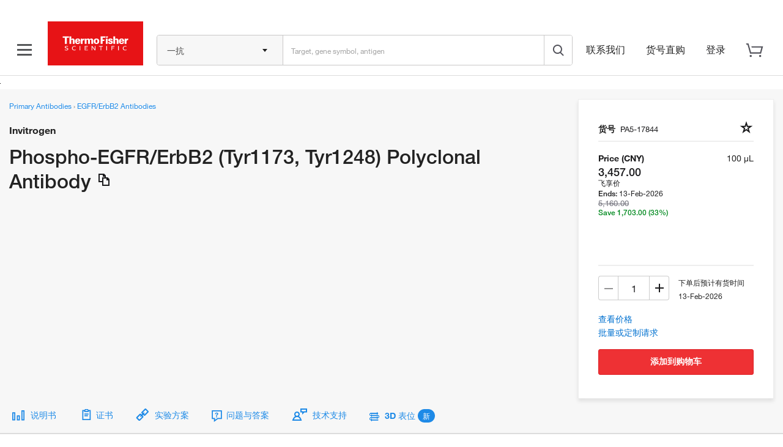

--- FILE ---
content_type: image/svg+xml
request_url: https://www.thermofisher.cn/search/searchbar/resources/images/icon_16_close_mono@1_5x.svg
body_size: -2
content:
<?xml version="1.0" encoding="UTF-8"?>
<svg width="14px" height="14px" viewBox="0 0 14 14" version="1.1" xmlns="http://www.w3.org/2000/svg" xmlns:xlink="http://www.w3.org/1999/xlink">
    <!-- Generator: sketchtool 64 (101010) - https://sketch.com -->
    <title>6BB76951-4626-4BFA-953E-04BB123038D1@1.50x</title>
    <desc>Created with sketchtool.</desc>
    <g id="Add-X-icon-to-search-input-field" stroke="none" stroke-width="1" fill="none" fill-rule="evenodd">
        <g id="search-active-x-icon" transform="translate(-1145.000000, -97.000000)" fill="#A2A2A2">
            <g id="icons/16/close/mono" transform="translate(1144.000000, 96.000000)">
                <polygon id="Path" points="9.41 8 15 13.58 13.58 15 8 9.41 2.41 15 1 13.58 6.58 8 1 2.41 2.41 1 8 6.58 13.58 1 15 2.41"></polygon>
            </g>
        </g>
    </g>
</svg>

--- FILE ---
content_type: application/x-javascript
request_url: https://assets.adobedtm.com/7e08552ade3f/1a8047d2b483/launch-f46125d37e44.min.js
body_size: 72440
content:
// For license information, see `https://assets.adobedtm.com/7e08552ade3f/1a8047d2b483/launch-f46125d37e44.js`.
window._satellite=window._satellite||{},window._satellite.container={buildInfo:{minified:!0,buildDate:"2026-01-20T11:32:16Z",turbineBuildDate:"2024-08-22T17:32:44Z",turbineVersion:"28.0.0"},environment:{id:"EN179b8e71cc7c49698228a53cda5a059f",stage:"production"},dataElements:{Page_URL:{defaultValue:"",modulePath:"core/src/lib/dataElements/customCode.js",settings:{source:function(){return"https://"+document.location.hostname+document.location.pathname}}},QP_cid:{defaultValue:"",modulePath:"core/src/lib/dataElements/queryStringParameter.js",settings:{name:"cid",caseInsensitive:!0}},Page_Type:{modulePath:"core/src/lib/dataElements/javascriptVariable.js",settings:{path:"digitalData.page.type"}},"Adobe WebSDK: currencyCode":{modulePath:"core/src/lib/dataElements/customCode.js",settings:{source:function(){function e(){var e="";try{"function"==typeof getCookie&&(e=getCookie("CK_ISO_CODE")||"")}catch(e){}return!e&&window.digitalData&&digitalData.page&&digitalData.page.country&&(e=digitalData.page.country),String(e||"").toLowerCase()}function t(e){var t=(e||"").toLowerCase();return c[t]?c[t]:n.indexOf(t)>=0?"USD":r.indexOf(t)>=0?"EUR":o.indexOf(t)>=0?"CNY":a.indexOf(t)>=0?"AUD":i.indexOf(t)>=0?"JPY":s.indexOf(t)>=0?"USD":"EUR"}if("undefined"==typeof window)return"EUR";const n=["us","ca"],r=["ss","dz","bj","bf","bi","cm","cv","cf","td","km","cg","ci","cd","dj","er","et","ga","gm","gh","gn","ke","lr","mg","ml","mr","mu","ma","ne","ng","rw","st","sn","sc","sl","so","sz","tz","tg","tn","ug","sy","ir","af","bh","eg","iq","jo","kw","lb","ly","om","pk","ps","qa","sa","ae","ye","at","be","cz","dk","fi","fr","de","gi","gg","hu","it","je","li","lu","mc","nl","no","pl","pt","sk","es","se","ch","uk","al","ba","bg","hr","cy","ee","gr","is","ie","il","lv","lt","mk","mt","me","ro","rs","si","tr","ao","bw","ls","mw","mz","na","za","zm","zw","am","az","by","ge","kz","kg","md","ru","tj","tm","ua","uz","ax","as","ad","ai","ag","aw","bv","io","vg","ky","cx","cc","tl","gq","fk","fo","tf","gl","gw","hm","im","ki","yt","mn","mm","nr","nu","nf","pw","pn","re","bl","sh","kn","lc","mf","pm","vc","sm","sx","sb","gs","sd","sj","tk","tc","tv","vu","va","wf","eh"],o=["cn","hk"],a=["au","bd","bn","kh","ck","fm","fj","pf","gu","in","id","la","nc","my","mv","mh","np","nz","pg","ph","sg","ws","kr","lk","th","to","vn","tw"],i=["jp"],s=["aq","ar","bs","bb","bz","bm","bo","bq","br","cl","co","cr","cw","dm","do","ec","sv","gf","gd","gp","gt","gy","ht","hn","jm","mq","mx","ms","ni","pa","py","pe","pr","sr","tt","um","uy","ve","vi"],c={us:"USD",ca:"CAD",gb:"GBP",uk:"GBP",ch:"CHF",no:"NOK",se:"SEK",dk:"DKK",pl:"PLN",cz:"CZK",hu:"HUF",ro:"RON",tr:"TRY",ru:"RUB",ua:"UAH",il:"ILS",cn:"CNY",hk:"HKD",jp:"JPY",au:"AUD",nz:"NZD",in:"INR",sg:"SGD",kr:"KRW",tw:"TWD",br:"BRL",mx:"MXN",ar:"ARS",cl:"CLP",co:"COP",pe:"PEN",uy:"UYU",ve:"VES"};return t(e())}}},AEP_Search_Term:{defaultValue:"",forceLowerCase:!0,modulePath:"core/src/lib/dataElements/customCode.js",settings:{source:function(){if(window.digitalData&&digitalData.search&&digitalData.search.term)return digitalData.search.term;if(_satellite.cookie.get("v7"))return _satellite.cookie.get("v7");if(_satellite.getVar("QP_sid")){var e=_satellite.getVar("QP_sid");if(e.indexOf("srch-srp-")>-1)return e.replace("srch-srp-","");if(e.indexOf("fr-")>-1)return e.split("-")[1];var t=e.split("-");return t[t.length-1]}return _satellite.getVar("Search_Type")&&"multiple target list builder"!=_satellite.getVar("Search_Type")?"*":""}}},shipToNumber:{modulePath:"core/src/lib/dataElements/customCode.js",settings:{source:function(){return window._lt?window.utilities.extractValue(_lt,"user.shipToNumber"):""}}},"user.loginStatus":{modulePath:"core/src/lib/dataElements/customCode.js",settings:{source:function(){return Boolean(_lt.user.isLoggedIn)}}},Order_Subtotal:{modulePath:"core/src/lib/dataElements/customCode.js",settings:{source:function(){if("confirmOrder"===window.utilities.extractValue(window.digitalData,"eventData.name")&&digitalData.products){for(var e=0,t=0;t<digitalData.products.length;t++)e+=parseFloat(digitalData.products[t].price)*parseInt(digitalData.products[t].quantity);return e.toFixed(2)}return 0}}},"xdm.content":{modulePath:"adobe-alloy/dist/lib/dataElements/xdmObject/index.js",settings:{data:{web:{webPageDetails:{URL:"%Page_URL%",name:"%Page_Name%",isHomePage:"%isHomepage%"}},search:{keywords:"%AEP_Search_Term%"},commerce:{cart:{cartID:"%cookie_cartId%"},order:{priceTotal:"%TotalPrice%",currencyCode:"%Adobe WebSDK: currencyCode%",purchaseOrderNumber:"%Order_ID%"}},_lifetech:{LoggedIn:"%user.loginStatus%",PageType:"%Page_Type%",displayType:"%Cookie_CK_DISPLAY_TYPE%",ShipToNumber:"%shipToNumber%",PageTypeMarketing:"%pageTypeMarketing%"},marketing:{trackingCode:"%QP_cid%"},environment:{browserDetails:{acceptLanguage:"%Cookie_CK_LANG_CODE%"}},placeContext:{geo:{countryCode:"%Adobe WebSDK: countryCode%"}},productListItems:"%productListItems%"},sandbox:{name:"prod"}}},Cookie_CK_DISPLAY_TYPE:{modulePath:"core/src/lib/dataElements/cookie.js",settings:{name:"CK_DISPLAY_TYPE"}},productListItems:{modulePath:"core/src/lib/dataElements/customCode.js",settings:{source:function(){function e(e){var t=parseFloat(e);return isNaN(t)?0:t}function t(){var e="";try{"function"==typeof getCookie&&(e=getCookie("CK_ISO_CODE")||"")}catch(e){}return!e&&window.digitalData&&digitalData.page&&digitalData.page.country&&(e=digitalData.page.country),String(e||"").toLowerCase()}function n(e){var t=(e||"").toLowerCase();return d[t]?d[t]:r.indexOf(t)>=0?"USD":o.indexOf(t)>=0?"EUR":a.indexOf(t)>=0?"CNY":i.indexOf(t)>=0?"AUD":s.indexOf(t)>=0?"JPY":c.indexOf(t)>=0?"USD":"EUR"}if(!window.digitalData||!Array.isArray(digitalData.products))return[];const r=["us","ca"],o=["ss","dz","bj","bf","bi","cm","cv","cf","td","km","cg","ci","cd","dj","er","et","ga","gm","gh","gn","ke","lr","mg","ml","mr","mu","ma","ne","ng","rw","st","sn","sc","sl","so","sz","tz","tg","tn","ug","sy","ir","af","bh","eg","iq","jo","kw","lb","ly","om","pk","ps","qa","sa","ae","ye","at","be","cz","dk","fi","fr","de","gi","gg","hu","it","je","li","lu","mc","nl","no","pl","pt","sk","es","se","ch","uk","al","ba","bg","hr","cy","ee","gr","is","ie","il","lv","lt","mk","mt","me","ro","rs","si","tr","ao","bw","ls","mw","mz","na","za","zm","zw","am","az","by","ge","kz","kg","md","ru","tj","tm","ua","uz","ax","as","ad","ai","ag","aw","bv","io","vg","ky","cx","cc","tl","gq","fk","fo","tf","gl","gw","hm","im","ki","yt","mn","mm","nr","nu","nf","pw","pn","re","bl","sh","kn","lc","mf","pm","vc","sm","sx","sb","gs","sd","sj","tk","tc","tv","vu","va","wf","eh"],a=["cn","hk"],i=["au","bd","bn","kh","ck","fm","fj","pf","gu","in","id","la","nc","my","mv","mh","np","nz","pg","ph","sg","ws","kr","lk","th","to","vn","tw"],s=["jp"],c=["aq","ar","bs","bb","bz","bm","bo","bq","br","cl","co","cr","cw","dm","do","ec","sv","gf","gd","gp","gt","gy","ht","hn","jm","mq","mx","ms","ni","pa","py","pe","pr","sr","tt","um","uy","ve","vi"],d={us:"USD",ca:"CAD",gb:"GBP",uk:"GBP",ch:"CHF",no:"NOK",se:"SEK",dk:"DKK",pl:"PLN",cz:"CZK",hu:"HUF",ro:"RON",tr:"TRY",ru:"RUB",ua:"UAH",il:"ILS",cn:"CNY",hk:"HKD",jp:"JPY",au:"AUD",nz:"NZD",in:"INR",sg:"SGD",kr:"KRW",tw:"TWD",br:"BRL",mx:"MXN",ar:"ARS",cl:"CLP",co:"COP",pe:"PEN",uy:"UYU",ve:"VES"};var l=n(t()),u=[];return digitalData.products.forEach((function(t){var n=e(t.quantity||0),r=e(t.price),o=r*n;u.push({name:t.title||"",SKU:t.catalogNumber||"",quantity:n,currencyCode:l,unitPrice:r,priceTotal:o})})),u}}},currencyCode:{defaultValue:"USD",modulePath:"core/src/lib/dataElements/customCode.js",settings:{source:function(){return{pa:"USD",pk:"",pm:"USD",re:"USD",ru:"EUR",sc:"USD",sd:"",sl:"USD",so:"",sr:"",su:"",tf:"USD",tg:"USD",tk:"USD",tm:"USD",tp:"",tr:"EUR",tt:"USD",tv:"USD",um:"USD",uy:"USD",uz:"EUR",vc:"USD",ve:"USD",vg:"USD",vi:"USD",vu:"USD",ws:"USD",ye:"USD",zm:"USD",zw:"USD",cu:"",tj:"USD",ag:"USD",aq:"USD",ar:"USD",as:"USD",az:"EUR",ba:"",bd:"USD",bg:"EUR",bm:"USD",bo:"USD",bv:"GBP",by:"EUR",bz:"USD",cs:"",cv:"USD",dj:"USD",dm:"USD",dz:"USD",ee:"USD",eg:"EUR",et:"USD",fm:"",fo:"DKK",gb:"GBP",gd:"USD",gh:"USD",gn:"USD",gq:"USD",gr:"EUR",gs:"USD",gu:"USD",gy:"USD",hm:"USD",hn:"USD",ht:"USD",im:"USD",io:"USD",is:"EUR",jp:"JPY",km:"USD",kn:"USD",kw:"EUR",la:"USD",lk:"USD",ls:"USD",ly:"",ma:"USD",mc:"",md:"EUR",mg:"USD",mh:"",ml:"USD",mm:"USD",mp:"",ms:"",mt:"EUR",mv:"",na:"USD",nf:"USD",no:"NOK",np:"USD",nr:"USD",nt:"",bl:"USD",mf:"USD",sx:"USD",ss:"USD",li:"",tl:"USD",in:"",bw:"USD",ke:"USD",rw:"USD",al:"EUR",ch:"CHF",be:"EUR",je:"USD",rs:"",za:"ZAR",mx:"MXN",dk:"DKK",pl:"PLN",de:"EUR",nl:"EUR",cz:"CZK",ie:"EUR",fi:"EUR",hu:"HUF",tn:"USD",cm:"USD",at:"EUR",se:"SEK",ug:"EUR",er:"EUR",ng:"USD",au:"AUD",cn:"CNY",hk:"HKD",id:"USD",kh:"USD",my:"USD",kr:"KRW",pe:"USD",cg:"USD",mq:"EUR",ps:"EUR",uk:"GBP",lv:"EUR",me:"EUR",vn:"USD",gp:"EUR",nc:"EUR",tc:"USD",ai:"USD",pf:"EUR",bh:"EUR",jo:"EUR",mu:"USD",om:"EUR",qa:"EUR",si:"EUR",ph:"USD",pn:"USD",py:"USD",sb:"USD",sn:"USD",st:"USD",mo:"HKD",sm:"USD",sh:"USD",cc:"USD",pw:"USD",am:"EUR",td:"USD",ck:"",gt:"USD",jm:"USD",lt:"USD",pg:"AUD",ro:"EUR",tz:"EUR",va:"USD",bf:"USD",pt:"EUR",sk:"EUR",th:"USD",to:"",ae:"EUR",eh:"USD",yu:"",cr:"USD",hr:"EUR",sv:"USD",fk:"USD",wf:"USD",yt:"USD",ad:"USD",ao:"USD",aw:"USD",bb:"USD",bi:"USD",bn:"USD",sy:"",bs:"",ge:"EUR",iq:"EUR",kz:"EUR",ua:"EUR",cf:"USD",cy:"EUR",gf:"EUR",ci:"USD",lb:"EUR",fx:"EUR",gl:"USD",lc:"USD",co:"USD",cx:"USD",do:"USD",fj:"",ga:"USD",gi:"",gw:"USD",ir:"",ki:"USD",kp:"USD",gm:"USD",lr:"USD",lu:"EUR",mk:"EUR",mn:"USD",mr:"USD",mw:"USD",ax:"USD",bq:"USD",cd:"USD",cw:"USD",gg:"USD",mz:"USD",ne:"USD",ni:"USD",nu:"USD",af:"USD",ky:"USD",ec:"USD",kg:"USD",sj:"USD",zr:"",bt:"",pr:"USD",sz:"USD",tw:"TWD",sg:"SGD",bj:"USD",br:"BRL",bp:"SGD",cl:"CLP",sa:"EUR",il:"EUR",it:"EUR",fr:"EUR",ca:"CAD",es:"EUR",nz:"NZD",us:"USD"}[_satellite.cookie.get("CK_ISO_CODE").toLowerCase()]}}},isHomepage:{modulePath:"core/src/lib/dataElements/customCode.js",settings:{source:function(){return"lthome"===digitalData.page.type}}},"1_Cookies":{modulePath:"core/src/lib/dataElements/customCode.js",settings:{source:function(){return""}}},"Adobe WebSDK: countryCode":{modulePath:"core/src/lib/dataElements/customCode.js",settings:{source:function(){return _satellite.cookie.get("CK_ISO_CODE").toUpperCase()}}},Page_Name:{defaultValue:"",modulePath:"core/src/lib/dataElements/javascriptVariable.js",settings:{path:"digitalData.page.name"}},pageTypeMarketing:{modulePath:"core/src/lib/dataElements/customCode.js",settings:{source:function(){return digitalData.page.type.toLowerCase().indexOf("product")>-1?"eCommerce - PDP":digitalData.page.type.toLowerCase().indexOf("cart")>-1?"eCommerce - Cart":digitalData.page.type.toLowerCase().indexOf("search")>-1?"SearchResultsPage":"MarketingPages"}}},cookie_cartId:{modulePath:"core/src/lib/dataElements/cookie.js",settings:{name:"cartId"}},TotalPrice:{defaultValue:"0",modulePath:"core/src/lib/dataElements/customCode.js",settings:{source:function(){function e(e){var t=parseFloat(e);return isNaN(t)?0:t}if(!window.digitalData||!Array.isArray(digitalData.products))return 0;var t=0;return digitalData.products.forEach((function(n){var r=e(n.quantity||0),o=e(n.price);t+=o*r})),t}}},Cookie_CK_LANG_CODE:{defaultValue:"",forceLowerCase:!0,modulePath:"core/src/lib/dataElements/cookie.js",settings:{name:"CK_LANG_CODE"}},Order_ID:{defaultValue:"",modulePath:"core/src/lib/dataElements/javascriptVariable.js",settings:{path:"digitalData.order.cartId"}}},extensions:{"adobe-alloy":{displayName:"Adobe Experience Platform Web SDK",hostedLibFilesBaseUrl:"https://assets.adobedtm.com/extensions/EP97ee26f077c34b44bd5b43f9d571c9e5/",settings:{instances:[{name:"alloy",orgId:"%1_Cookies%",edgeConfigId:"4e117c52-1156-4f73-a1aa-56dfae5cfc9b",idMigrationEnabled:!1,stagingEdgeConfigId:"89f454ca-3b19-4666-8c59-13a51bffce65",developmentEdgeConfigId:"89f454ca-3b19-4666-8c59-13a51bffce65",thirdPartyCookiesEnabled:!1,autoCollectPropositionInteractions:{AJO:"never"}}]},modules:{"adobe-alloy/dist/lib/dataElements/xdmObject/index.js":{name:"xdm-object",displayName:"XDM object",script:function(e){"use strict";e.exports=e=>e.data}},"adobe-alloy/dist/lib/actions/sendEvent/index.js":{name:"send-event",displayName:"Send event",script:function(e,t,n,r){"use strict";var o;const a=n("./createSendEvent"),i=n("../../instanceManager/index"),{sendEventCallbackStorage:s}=n("../../index"),c=n("../../utils/createGetConfigOverrides");e.exports=a({instanceManager:i,sendEventCallbackStorage:s,getConfigOverrides:c(null===(o=r.environment)||void 0===o?void 0:o.stage)})}},"adobe-alloy/dist/lib/instanceManager/index.js":{script:function(e,t,n,r){"use strict";var o;const{createCustomInstance:a,createEventMergeId:i,components:s}=n("../alloy"),c=n("./createInstanceManager"),d=n("./injectWrapOnBeforeEventSend"),l=n("../utils/createGetConfigOverrides"),u=d({version:"2.30.1"});e.exports=c({turbine:r,window:window,createCustomInstance:a,components:s,createEventMergeId:i,orgId:_satellite.company.orgId,wrapOnBeforeEventSend:u,getConfigOverrides:l(null===(o=r.environment)||void 0===o?void 0:o.stage)})}},"adobe-alloy/dist/lib/actions/sendEvent/createSendEvent.js":{script:function(e,t,n){"use strict";const r=n("../../utils/clone");e.exports=({instanceManager:e,sendEventCallbackStorage:t,getConfigOverrides:n})=>o=>{const{instanceName:a,...i}=o;i.edgeConfigOverrides=n(i);const s=e.getInstance(a);if(!s)throw new Error(`Failed to send event for instance "${a}". No matching instance was configured with this name.`);return i.xdm&&(i.xdm=r(i.xdm)),i.data&&(i.data=r(i.data)),s("sendEvent",i).then((e=>{t.triggerEvent(e)}))}}},"adobe-alloy/dist/lib/index.js":{script:function(e,t,n){"use strict";const r=n("./createEventMergeIdCache"),o=n("./createSendEventCallbackStorage"),a=n("./createMediaCollectionSessionStorage"),i=n("./createVariableStore");t.eventMergeIdCache=r(),t.sendEventCallbackStorage=o(),t.mediaCollectionSessionStorage=a(),t.variableStore=i()}},"adobe-alloy/dist/lib/utils/createGetConfigOverrides.js":{script:function(e){"use strict";const t=e=>t=>{var n,r,o,a;const{edgeConfigOverrides:i}=t;let s;if(i){if(i[e])s={...i[e]};else{if(i.development||i.staging||i.production)return;s=i}if(0!==Object.keys(s).length&&!1!==s.enabled){if(delete s.enabled,(null===(n=s.com_adobe_analytics)||void 0===n||null===(n=n.reportSuites)||void 0===n?void 0:n.length)>0&&(s.com_adobe_analytics.reportSuites=s.com_adobe_analytics.reportSuites.flatMap((e=>e.includes(",")?e.split(/,\s*/gi):e)).map((e=>e.trim())).filter(Boolean)),void 0!==(null===(r=s.com_adobe_identity)||void 0===r?void 0:r.idSyncContainerId)&&null!==(null===(o=s.com_adobe_identity)||void 0===o?void 0:o.idSyncContainerId)&&"string"==typeof(null===(a=s.com_adobe_identity)||void 0===a?void 0:a.idSyncContainerId)){const e=parseInt(s.com_adobe_identity.idSyncContainerId.trim(),10);if(Number.isNaN(e))throw new Error(`The ID sync container ID "${s.com_adobe_identity.idSyncContainerId}" is not a valid integer.`);s.com_adobe_identity.idSyncContainerId=e}return s}}};e.exports=t}},"adobe-alloy/dist/lib/utils/clone.js":{script:function(e){"use strict";e.exports=e=>JSON.parse(JSON.stringify(e))}},"adobe-alloy/dist/lib/alloy.js":{script:function(e,t,n){"use strict";function r(e){return e&&e.__esModule?e:{default:e}}function o(e){for(var t=1;t<arguments.length;t++){var n=arguments[t];for(var r in n)e[r]=n[r]}return e}function a(e,t){function n(n,r,a){if("undefined"!=typeof document){"number"==typeof(a=o({},t,a)).expires&&(a.expires=new Date(Date.now()+864e5*a.expires)),a.expires&&(a.expires=a.expires.toUTCString()),n=encodeURIComponent(n).replace(/%(2[346B]|5E|60|7C)/g,decodeURIComponent).replace(/[()]/g,escape);var i="";for(var s in a)a[s]&&(i+="; "+s,!0!==a[s]&&(i+="="+a[s].split(";")[0]));return document.cookie=n+"="+e.write(r,n)+i}}function r(t){if("undefined"!=typeof document&&(!arguments.length||t)){for(var n=document.cookie?document.cookie.split("; "):[],r={},o=0;o<n.length;o++){var a=n[o].split("="),i=a.slice(1).join("=");try{var s=decodeURIComponent(a[0]);if(r[s]=e.read(i,s),t===s)break}catch(e){}}return t?r[t]:r}}return Object.create({set:n,get:r,remove:function(e,t){n(e,"",o({},t,{expires:-1}))},withAttributes:function(e){return a(this.converter,o({},this.attributes,e))},withConverter:function(e){return a(o({},this.converter,e),this.attributes)}},{attributes:{value:Object.freeze(t)},converter:{value:Object.freeze(e)}})}function i(e,t=0){return(sn[e[t+0]]+sn[e[t+1]]+sn[e[t+2]]+sn[e[t+3]]+"-"+sn[e[t+4]]+sn[e[t+5]]+"-"+sn[e[t+6]]+sn[e[t+7]]+"-"+sn[e[t+8]]+sn[e[t+9]]+"-"+sn[e[t+10]]+sn[e[t+11]]+sn[e[t+12]]+sn[e[t+13]]+sn[e[t+14]]+sn[e[t+15]]).toLowerCase()}function s(){if(!cn){if("undefined"==typeof crypto||!crypto.getRandomValues)throw new Error("crypto.getRandomValues() not supported. See https://github.com/uuidjs/uuid#getrandomvalues-not-supported");cn=crypto.getRandomValues.bind(crypto)}return cn(dn)}function c(e,t,n){if(ln.randomUUID&&!t&&!e)return ln.randomUUID();const r=(e=e||{}).random??e.rng?.()??s();if(r.length<16)throw new Error("Random bytes length must be >= 16");if(r[6]=15&r[6]|64,r[8]=63&r[8]|128,t){if((n=n||0)<0||n+16>t.length)throw new RangeError(`UUID byte range ${n}:${n+15} is out of buffer bounds`);for(let e=0;e<16;++e)t[n+e]=r[e];return t}return i(r)}function d(e){return"object"==typeof e||void 0===e}function l(){return{matches:(e,t,n=[])=>{if(d(e[t]))return!1;const r=String(e[t]).toLowerCase();for(let e=0;e<n.length;e+=1)if(!d(n[e])&&r===String(n[e]).toLowerCase())return!0;return!1}}}function u(){return{matches:(e,t,n=[])=>{if(d(e[t]))return!1;const r=String(e[t]).toLowerCase();for(let e=0;e<n.length;e+=1)if(!d(n[e])&&r===String(n[e]).toLowerCase())return!1;return!0}}}function m(){return{matches:(e,t)=>void 0!==e[t]&&null!==e[t]}}function p(){return{matches:(e,t)=>void 0===e[t]||null===e[t]}}function g(e){return"number"==typeof e}function f(){return{matches:(e,t,n=[])=>{const r=e[t];if(!g(r))return!1;for(let e=0;e<n.length;e+=1)if(g(n[e])&&r>n[e])return!0;return!1}}}function h(){return{matches:(e,t,n=[])=>{const r=e[t];if(!g(r))return!1;for(let e=0;e<n.length;e+=1)if(g(n[e])&&r>=n[e])return!0;return!1}}}function y(){return{matches:(e,t,n=[])=>{const r=e[t];if(!g(r))return!1;for(let e=0;e<n.length;e+=1)if(g(n[e])&&r<n[e])return!0;return!1}}}function v(){return{matches:(e,t,n=[])=>{const r=e[t];if(!g(r))return!1;for(let e=0;e<n.length;e+=1)if(g(n[e])&&r<=n[e])return!0;return!1}}}function b(){return{matches:(e,t,n=[])=>{if(d(e[t]))return!1;const r=String(e[t]).toLowerCase();for(let e=0;e<n.length;e+=1)if(!d(n[e])&&-1!==r.indexOf(String(n[e]).toLowerCase()))return!0;return!1}}}function C(){return{matches:(e,t,n=[])=>{if(d(e[t]))return!1;const r=String(e[t]).toLowerCase();for(let e=0;e<n.length;e+=1)if(!d(n[e])&&-1!==r.indexOf(String(n[e]).toLowerCase()))return!1;return!0}}}function w(){return{matches:(e,t,n=[])=>{if(d(e[t]))return!1;const r=String(e[t]).toLowerCase();for(let e=0;e<n.length;e+=1)if(!d(n[e])&&r.startsWith(String(n[e]).toLowerCase()))return!0;return!1}}}function E(){return{matches:(e,t,n=[])=>{if(d(e[t]))return!1;const r=String(e[t]).toLowerCase();for(let e=0;e<n.length;e+=1)if(!d(n[e])&&r.endsWith(n[e].toLowerCase()))return!0;return!1}}}function S(e){return Dm[e]}function k(e){return void 0===e}function L(e,t,n,r=0,o=1/0){return e.reduce(((e,a)=>{try{const i=n.generateEventHash(Am(a)),s=t.events[i];if(!s)return e;const{timestamps:c=[]}=s;return e+c.filter((e=>e>=r&&e<=o)).length}catch{return e}}),0)}function I(e,t,n,r=0,o=1/0){try{let a=r;const i=e.every((e=>{const r=n.generateEventHash(Am(e)),i=t.events[r];if(!i)return!1;const s=i.timestamps[0],c=s>=a&&s<=o;return a=s,c}));return Number(i)}catch{return 0}}function D(e,t,n){let r=!0;for(let o=0;o<t.length;o+=1)r=r&&t[o].evaluate(e,n);return r}function P(e,t,n){let r=!1;for(let o=0;o<t.length;o+=1)if(r=r||t[o].evaluate(e,n),r)return!0;return!1}function T(e,t,n){return{version:e,rules:t,metadata:n}}function x(e,t,n){return{key:n,execute:(n,r)=>e.evaluate(n,r)?t:[],toString:()=>`Rule{condition=${e}, consequences=${t}}`}}function R(e,t){return{evaluate:(e,n)=>t.evaluate(e,n),toString:()=>`Condition{type=${e}, definition=${t}}`}}function O(e,t,n){return{id:e,type:t,detail:n}}function N(e,t){return{evaluate:(n,r)=>Lm.AND===e?D(n,t,r):Lm.OR===e&&P(n,t,r)}}function A(e,t,n){return{evaluate:r=>{const o=S(t);return!!o&&o.matches(r,e,n)}}}function j(e,t,n,r,o,a){return{evaluate:(i,s)=>{let c;return c=Im.ORDERED===a?I(e,i,s,r,o):L(e,i,s,r,o),Om(c,t,n)}}}function U(e){const{key:t,matcher:n,values:r}=e;return A(t,n,r)}function M(e){const{logic:t,conditions:n}=e;return N(t,n.map(q))}function _(e){const{events:t,from:n,to:r,matcher:o,value:a,searchType:i}=e;return j(t,o,a,n,r,i)}function q(e){const{type:t,definition:n}=e;if(Sm.MATCHER===t)return R(t,U(n));if(Sm.GROUP===t)return R(t,M(n));if(Sm.HISTORICAL===t)return R(t,_(n));throw new Error("Can not parse condition")}function $(e){const{id:t,type:n,detail:r}=e;return O(t,n,r)}function B(e){const{condition:t,consequences:n,key:r}=e;return x(q(t),n.map($),r)}function z(e){if(e)return{provider:e.provider,providerData:Object.assign({},e.providerData)}}function F(e){const{version:t,rules:n,metadata:r}=e;return T(t,n.map(B),z(r))}function H(e,t){return{provider:Um,execute:n=>e.map((e=>e.execute(n,t))).filter((e=>e.length>0))}}function V(e){const{providerData:t}=e;if(!t)throw new Error("Provider data is missing in metadata");const{identityTemplate:n,buckets:r}=t;if(!n)throw new Error("Identity template is missing in provider data");if(!r)throw new Error("Buckets is missing in provider data")}function G(e){const{xdm:t}=e;if(!t)throw new Error("XDM object is missing in the context");const{identityMap:n}=t;if(!n)throw new Error("Identity map is missing in the XDM object");const r=n[Mm];if(!r)throw new Error("ECID identity namespace is missing in the identity map");if(!Array.isArray(r)||0===r.length)throw new Error("ECID identities array is empty or not an array");const o=r[0].id;if(!o)throw new Error("ECID identity is missing in the identities array");return o}function J(e,t,n){const{providerData:r}=n,{identityTemplate:o}=r;return o.replace(_m,t).replace(qm,e)}function W(e){return!k(e)}function K(e,t=e=>e[0]){const n={};return function(...r){const o=t(r);return W(n[o])||(n[o]=e(...r)),n[o]}}function Q(e,t){const n=65535&t;return((t-n)*e|0)+(n*e|0)|0}function Y(e,t=0){let n;const r=e.length,o=3432918353,a=461845907;let i=t;const s=-2&r;for(let t=0;t<s;t+=2)n=e.charCodeAt(t)|e.charCodeAt(t+1)<<16,n=Q(n,o),n=(131071&n)<<15|n>>>17,n=Q(n,a),i^=n,i=(524287&i)<<13|i>>>19,i=5*i+3864292196|0;return r%2==1&&(n=e.charCodeAt(s),n=Q(n,o),n=(131071&n)<<15|n>>>17,n=Q(n,a),i^=n),i^=r<<1,i^=i>>>16,i=Q(i,2246822507),i^=i>>>13,i=Q(i,3266489909),i^=i>>>16,i}function X(e,t){const n=$m(e),r=Math.abs(n)%t/t*Bm;return Math.round(r*Bm)/Bm}function Z(e,t,n){return{allocation:zm(e,t),...n}}function ee(e){const t={};for(let n=0;n<e.length;n+=1){const r=e[n];r.key&&(t[r.key]||(t[r.key]=[]),t[r.key].push(r))}return t}function te(e,t){return t.map((t=>t.execute(e))).filter((e=>e.length>0))}function ne(e,t){V(t);const n=e.filter((e=>!e.key)),r=ee(e),{buckets:o}=t.providerData;return{provider:jm,execute:e=>{const a=G(e),i=te(e,n),s=Object.keys(r),c=[];for(let n=0;n<s.length;n+=1){const i=s[n],d=r[i],l=te(Z(J(a,i,t),o,e),d);c.push(...l)}return[...i,...c]}}}function re(e,t,n){const{provider:r}=t;return r===jm?ne(e,t):H(e,n)}function oe(e,t={generateEventHash:()=>{throw new Error("No hash function provided")}}){const{rules:n,metadata:r={}}=F(e);return re(n,r,t)}Object.defineProperty(t,"__esModule",{value:!0}),t.deepAssign=t.createEventMergeId=t.createCustomInstance=t.components=void 0;var ae=r(n("@adobe/reactor-query-string")),ie=e=>null==e,se=e=>!ie(e)&&!Array.isArray(e)&&"object"==typeof e,ce=(...e)=>e.length<2?Object.assign(...e):e.reduce(((e,t)=>(se(t)&&Object.keys(t).forEach((n=>{Array.isArray(t[n])?Array.isArray(e[n])?e[n].push(...t[n]):e[n]=[...t[n]]:e[n]=t[n]})),e))),de=a({read:function(e){return'"'===e[0]&&(e=e.slice(1,-1)),e.replace(/(%[\dA-F]{2})+/gi,decodeURIComponent)},write:function(e){return encodeURIComponent(e).replace(/%(2[346BF]|3[AC-F]|40|5[BDE]|60|7[BCD])/g,decodeURIComponent)}},{path:"/"}),le={get:de.get.bind(de),set:de.set.bind(de),remove:de.remove.bind(de),withConverter:de.withConverter.bind(de)};const ue=(e,t)=>{Object.keys(t).forEach((n=>{se(e[n])&&se(t[n])?ue(e[n],t[n]):e[n]=t[n]}))};var me=(e,...t)=>{if(ie(e))throw new TypeError('deepAssign "target" cannot be null or undefined');const n=Object(e);return t.forEach((e=>ue(n,Object(e)))),n};t.deepAssign=me;var pe=(e,t)=>n=>{const r=t.split(".").reduce(((e,t)=>(e[t]=e[t]||{},e[t])),e);me(r,n)},ge=()=>{const e=[];return{add(t){e.push(t)},call:(...t)=>Promise.all(e.map((e=>e(...t))))}},fe=({logger:e,cookieJar:t})=>({...t,set(n,r,o){e.info("Setting cookie",{name:n,value:r,...o}),t.set(n,r,o)}}),he=()=>{let e=0,t=Promise.resolve();return{addTask(n){e+=1;const r=()=>n().finally((()=>{e-=1}));return t=t.then(r,r),t},get length(){return e}}},ye=()=>{const e={};return e.promise=new Promise(((t,n)=>{e.resolve=t,e.reject=n})),e};const ve=(e,t)=>e===t,be=(e,t,n)=>{for(let r=0;r<e.length;r+=1)if(n(e[r],t))return r;return-1};var Ce=(e,t=ve)=>e.filter(((n,r)=>be(e,n,t)===r)),we=(e,t)=>e.appendChild(t);const Ee=(e,t)=>{Object.keys(t).forEach((n=>{if("style"===n&&se(t[n])){const r=t[n];Object.keys(r).forEach((t=>{e.style[t]=r[t]}))}else e[n]=t[n]}))};var Se=(e,t={},n={},r=[],o=document)=>{const a=o.createElement(e);return Object.keys(t).forEach((e=>{a.setAttribute(e,t[e])})),Ee(a,n),r.forEach((e=>we(a,e))),a};const ke="BODY",Le="IFRAME",Ie="IMG",De="DIV",Pe="STYLE",Te="SCRIPT",xe="HEAD";var Re=({src:e,currentDocument:t=document})=>new Promise(((n,r)=>{Se(Ie,{src:e},{onload:n,onerror:r,onabort:r},[],t)})),Oe=e=>"function"==typeof e,Ne=e=>Array.isArray(e)&&e.length>0,Ae=e=>Array.isArray(e)?e:null==e?[]:[].slice.call(e);const je=/^\s*>/;var Ue=(e,t)=>je.test(t)?Ae(e.querySelectorAll(`:scope ${t}`)):Ae(e.querySelectorAll(t)),Me=":shadow";const _e=e=>e.split(Me),qe=(e,t)=>{const n=t;return n.startsWith(">")?`${e instanceof Element||e instanceof Document?":scope":":host"} ${n}`:n};var $e=(e,t)=>{const n=_e(t);if(n.length<2)return Ue(e,t);let r=e;for(let e=0;e<n.length;e+=1){const t=n[e].trim();if(""===t&&r.shadowRoot){r=r.shadowRoot;continue}const o=qe(r,t),a=Ue(r,o);if(0===a.length||!a[0]||!a[0].shadowRoot)return a;r=a[0].shadowRoot}},Be=e=>-1!==e.indexOf(Me),ze=(e,t=document)=>Be(e)?$e(t,e):Ue(t,e);const Fe="MutationObserver",He="requestAnimationFrame",Ve={childList:!0,subtree:!0},Ge="visibilityState",Je="visible",We=100,Ke=5e3,Qe=e=>new Error(`Could not find: ${e}`),Ye=e=>new Promise(e),Xe=e=>Oe(e[Fe]),Ze=(e,t,n,r,o)=>Ye(((a,i)=>{let s;const c=new e[Fe]((()=>{const e=o(n);Ne(e)&&(c.disconnect(),s&&clearTimeout(s),a(e))}));s=setTimeout((()=>{c.disconnect(),i(Qe(n))}),r),c.observe(t,Ve)})),et=e=>e[Ge]===Je,tt=(e,t,n,r)=>Ye(((o,a)=>{const i=()=>{const n=r(t);Ne(n)?o(n):e[He](i)};i(),setTimeout((()=>{a(Qe(t))}),n)})),nt=(e,t,n)=>Ye(((r,o)=>{const a=()=>{const t=n(e);Ne(t)?r(t):setTimeout(a,We)};a(),setTimeout((()=>{o(Qe(e))}),t)}));var rt=(e,t=ze,n=Ke,r=window,o=document)=>{const a=t(e);return Ne(a)?Promise.resolve(a):Xe(r)?Ze(r,o,e,n,t):et(o)?tt(r,e,n,t):nt(e,n,t)},ot=(e,t)=>t.matches?t.matches(e):t.msMatchesSelector(e),at=e=>{const t=e.parentNode;return t?t.removeChild(e):null};const it={name:"Adobe Alloy"},st={style:{display:"none",width:0,height:0}};var ct=({appendNode:e=we,awaitSelector:t=rt,createNode:n=Se,fireImage:r=Re}={})=>{const o=r;let a;const i=()=>t(ke).then((([t])=>a||(a=n(Le,it,st),e(t,a)))),s=({src:e})=>i().then((t=>{const n=t.contentWindow.document;return r({src:e,currentDocument:n})}));return e=>{const{hideReferrer:t,url:n}=e;return t?s({src:n}):o({src:n})}},dt=e=>se(e)&&0===Object.keys(e).length;const lt=(e,t)=>ie(e)||!se(e)?e:Object.keys(e).reduce(((n,r)=>{const o=e[r];if(se(o)){const e=lt(o,t);return dt(e)?n:{...n,[r]:e}}return t(o)?{...n,[r]:o}:n}),{}),ut=e=>{let t=2166136261;const n=16777619,r=(new TextEncoder).encode(e);for(let e=0;e<r.length;e+=1)t^=r[e],t=Math.imul(t,n);return t>>>0},mt=e=>ut(e).toString(16).padStart(8,"0");var pt="com.adobe.alloy.",gt=(e,t)=>e.slice(-t);const ft=`${pt}getTld`;var ht=(e,t)=>{let n="";const r=e.location.hostname.toLowerCase().split(".");let o=1;for(;o<r.length&&!t.get(ft);)o+=1,n=gt(r,o).join("."),t.set(ft,ft,{domain:n});return t.remove(ft,{domain:n}),n},yt="kndctr",vt=e=>e.replace("@","_"),bt=(e,t)=>`${yt}_${vt(e)}_${t}`,Ct=(e,t)=>{const n={};return e.forEach((e=>{const r=t(e);n[r]||(n[r]=[]),n[r].push(e)})),n};const wt="Chrome",Et="Edge",St="EdgeChromium",kt="Firefox",Lt="IE",It="Safari",Dt="Unknown";var Pt=e=>{let t,n=!1;return()=>(n||(n=!0,t=e()),t)};const Tt=[wt,Et,St,Lt,Dt];var xt=({getBrowser:e})=>Pt((()=>Tt.includes(e())));const Rt="identity",Ot="consent",Nt="cluster";var At=({orgId:e})=>{const t=bt(e,Rt);return()=>Boolean(le.get(t))};const jt=(e,t)=>{const n=Object.keys(e);for(let r=0;r<n.length;r+=1){const o=n[r];if(e[o].test(t))return o}return Dt};var Ut=({userAgent:e})=>Pt((()=>jt({[Et]:/Edge\/([0-9\._]+)/,[St]:/Edg\/([0-9\.]+)/,[wt]:/(?!Chrom.*OPR)Chrom(?:e|ium)\/([0-9\.]+)(:?\s|$)/,[kt]:/Firefox\/([0-9\.]+)(?:\s|$)/,[Lt]:/Trident\/7\.0.*rv\:([0-9\.]+).*\).*Gecko$/,[It]:/Version\/([0-9\._]+).*Safari/},e)));const Mt=(e,t,n)=>({getItem(r){try{return e[t].getItem(n+r)}catch{return null}},setItem(r,o){try{return e[t].setItem(n+r,o),!0}catch{return!1}},clear(){try{return Object.keys(e[t]).forEach((r=>{r.startsWith(n)&&e[t].removeItem(r)})),!0}catch{return!1}}});var _t=e=>t=>{const n=pt+t;return{session:Mt(e,"sessionStorage",n),persistent:Mt(e,"localStorage",n)}},qt=(e,t)=>e.filter((e=>t.includes(e))),$t=e=>"boolean"==typeof e,Bt=e=>"number"==typeof e&&!Number.isNaN(e),zt=e=>{const t=parseInt(e,10);return Bt(t)&&e===t},Ft=(e,t)=>0===t.indexOf(`${yt}_${vt(e)}_`),Ht=e=>"string"==typeof e,Vt=e=>Ht(e)&&e.length>0,Gt=()=>{};const Jt=e=>{const t={},n=e.split(".");switch(n.length){case 1:t.subdomain="",t.domain=e,t.topLevelDomain="";break;case 2:t.subdomain="",t.domain=e,t.topLevelDomain=n[1];break;case 3:t.subdomain="www"===n[0]?"":n[0],t.domain=e,t.topLevelDomain=n[2];break;case 4:t.subdomain="www"===n[0]?"":n[0],t.domain=e,t.topLevelDomain=`${n[2]}.${n[3]}`}return t},Wt=e=>{try{const t=new URL(e);let n=t.pathname;return e.endsWith("/")||"/"!==n||(n=""),{host:t.hostname,path:n,query:t.search.replace(/^\?/,""),anchor:t.hash.replace(/^#/,"")}}catch{return{host:"",path:"",query:"",anchor:""}}},Kt=(e,t=Jt)=>{Ht(e)||(e="");const n=Wt(e),{host:r,path:o,query:a,anchor:i}=n;return{path:o,query:a,fragment:i,...t(r)}};var Qt=e=>{if(ie(e)||"object"!=typeof e)return null;const t=lt(e,(e=>!(ie(e)||!$t(e)&&!Bt(e)&&!Vt(e)&&!Ne(e))));return dt(t)?null:t};const Yt=e=>Array.isArray(e)?e.map((e=>Yt(e))):"object"==typeof e&&null!==e?Object.keys(e).sort().reduce(((t,n)=>(t[n]=Yt(e[n]),t)),{}):e;var Xt=e=>Yt(e),Zt=e=>e instanceof Error?e:new Error(e),en=({error:e,message:t})=>{try{e.message=t}catch{}},tn=({error:e,message:t})=>{const n=Zt(e),r=`${t}\nCaused by: ${n.message}`;return en({error:n,message:r}),n},nn=e=>Ht(e)&&"true"===e.toLowerCase(),rn=(e,t)=>{if(Bt(e)||Ht(e)){const t=Math.round(Number(e));if(!Number.isNaN(t))return t}return t};const on=(e,t,n)=>`${e}`.padStart(t,n);var an=e=>{const t=e.getFullYear(),n=on(e.getMonth()+1,2,"0"),r=on(e.getDate(),2,"0"),o=on(e.getHours(),2,"0"),a=on(e.getMinutes(),2,"0"),i=on(e.getSeconds(),2,"0"),s=on(e.getMilliseconds(),3,"0"),c=rn(e.getTimezoneOffset(),0);return`${t}-${n}-${r}T${o}:${a}:${i}.${s}${c>0?"-":"+"}${on(Math.floor(Math.abs(c)/60),2,"0")}:${on(Math.abs(c)%60,2,"0")}`};const sn=[];for(let e=0;e<256;++e)sn.push((e+256).toString(16).slice(1));let cn;const dn=new Uint8Array(16);var ln={randomUUID:"undefined"!=typeof crypto&&crypto.randomUUID&&crypto.randomUUID.bind(crypto)};const un=e=>function(t,n){return null==t?t:e.call(this,t,n)},mn=(e,t)=>function(n,r){return t.call(this,e.call(this,n,r),r)},pn=(e,t)=>function(n,r){const o=[],a=[e,t].reduce(((e,t)=>{try{return t.call(this,e,r)}catch(t){return o.push(t),e}}),n);if(o.length)throw new Error(o.join("\n"));return a},gn=(e,t,n)=>Object.assign(mn(e,t),e,n),fn=(e,t,n)=>Object.assign(mn(e,un(t)),e,n),hn=(e,t,n)=>Object.assign(pn(un(t),e),e,n),yn=(e,t,n,r)=>{if(!e)throw new Error(`'${n}': Expected ${r}, but got ${JSON.stringify(t)}.`)};var vn=(e,t)=>(yn($t(e),e,t,"true or false"),e),bn=(e,t)=>(yn(Oe(e),e,t,"a function"),e),Cn=(e,t)=>function(n,r){let o;const a=e.find((e=>{try{return o=e.call(this,n,r),!0}catch{return!1}}));return yn(a,n,r,t),o},wn=e=>function(t,n){yn(Array.isArray(t),t,n,"an array");const r=[],o=t.map(((o,a)=>{try{return e.call(this,o,`${n}[${a}]`,t)}catch(e){
return void r.push(e.message)}}));if(r.length)throw new Error(r.join("\n"));return o},En=e=>t=>null==t?e:t,Sn=(e="This field has been deprecated")=>function(t,n){let r=e;return void 0!==t&&(n&&(r=`'${n}': ${r}`),this&&this.logger&&this.logger.warn(r)),t},kn=e=>(t,n)=>(yn(t===e,t,n,`${e}`),t),Ln=e=>function(t,n){yn(se(t),t,n,"an object");const r=[],o={};if(Object.keys(t).forEach((a=>{const i=t[a],s=n?`${n}.${a}`:a;try{const t=e.call(this,i,s);void 0!==t&&(o[a]=t)}catch(e){r.push(e.message)}})),r.length)throw new Error(r.join("\n"));return o},In=(e,t)=>(n,r)=>(yn(n>=t,n,r,`${e} greater than or equal to ${t}`),n),Dn=(e,t)=>(n,r)=>(yn(n<=t,n,r,`${e} less than or equal to ${t}`),n),Pn=e=>(t,n)=>{const r=[];if(Object.keys(t).forEach((t=>{if(!e[t]){const e=n?`${n}.${t}`:t;r.push(`'${e}': Unknown field.`)}})),r.length)throw new Error(r.join("\n"));return t},Tn=e=>(t,n)=>(se(t)?yn(!dt(t),t,n,e):yn(t.length>0,t,n,e),t),xn=e=>function(t,n){yn(se(t),t,n,"an object");const r=[],o={};if(Object.keys(e).forEach((a=>{const i=t[a],s=e[a],c=n?`${n}.${a}`:a;try{const e=s.call(this,i,c);void 0!==e&&(o[a]=e)}catch(e){r.push(e.message)}})),Object.keys(t).forEach((e=>{Object.prototype.hasOwnProperty.call(o,e)||(o[e]=t[e])})),r.length)throw new Error(r.join("\n"));return o},Rn=(e,t,n)=>function(r,o){yn(se(r),r,o,"an object");const{[e]:a,[n]:i,...s}=r,c=t(a,o);if(void 0!==c){let t=`The field '${e}' is deprecated. Use '${n}' instead.`;if(o&&(t=`'${o}': ${t}`),void 0!==i&&i!==c)throw new Error(t);this&&this.logger&&this.logger.warn(t)}return{[n]:i||c,...s}},On=()=>{const e=[];return(t,n)=>(yn(-1===e.indexOf(t),t,n,"a unique value across instances"),e.push(t),t)},Nn=e=>{const t=Object.create(null);for(let n=0;n<e.length;n+=1){const r=e[n];if(r in t)return!1;t[r]=!0}return!0},An=()=>(e,t)=>(yn(Nn(e),e,t,"array values to be unique"),e);const jn=/^[a-z0-9.-]{1,}$/i;var Un=(e,t)=>(yn(jn.test(e),e,t,"a valid domain"),e),Mn=(e,t)=>(yn(zt(e),e,t,"an integer"),e),_n=(e,t)=>(yn(Bt(e),e,t,"a number"),e),qn=e=>{try{return null!==RegExp(e)}catch{return!1}},$n=(e,t)=>(yn(qn(e),e,t,"a regular expression"),e),Bn=(e,t)=>{if(null==e)throw new Error(`'${t}' is a required option`);return e},zn=(e,t)=>(yn(Ht(e),e,t,"a string"),e),Fn=e=>(t,n)=>(yn(e.test(t),t,n,`does not match the ${e.toString()}`),t);const Hn=e=>e;Hn.default=function(e){return gn(this,En(e))},Hn.required=function(){return gn(this,Bn)},Hn.deprecated=function(e){return gn(this,Sn(e))};const Vn=function(){return fn(this,Un)},Gn=function(e){return fn(this,In("an integer",e))},Jn=function(e){return fn(this,In("a number",e))},Wn=function(e){return fn(this,Dn("a number",e))},Kn=function(){return fn(this,Mn,{minimum:Gn})},Qn=function(){return fn(this,Tn("a non-empty string"))},Yn=function(){return fn(this,Tn("a non-empty array"))},Xn=function(){return fn(this,Tn("a non-empty object"))},Zn=function(){return fn(this,$n)},er=function(e){return fn(this,Fn(e))},tr=function(){return fn(this,On())},nr=function(){return fn(this,An())},rr=function(e,t){return gn(this,Cn(e,t))},or=function(){return this},ar=function(e){return fn(this,wn(e),{nonEmpty:Yn,uniqueItems:nr})},ir=function(){return fn(this,vn)},sr=function(){return fn(this,bn)},cr=function(e){return fn(this,kn(e))},dr=function(){return fn(this,_n,{minimum:Jn,maximum:Wn,integer:Kn,unique:tr})},lr=function(e){return fn(this,Ln(e),{nonEmpty:Xn})},ur=e=>({noUnknownFields:function(){return fn(this,Pn(e))},nonEmpty:Xn,concat:function(t){const n={...e,...t.schema};return fn(this,t,ur(n))},renamed:function(e,t,n){return hn(this,Rn(e,t,n))},schema:e}),mr=function(e){return fn(this,xn(e),ur(e))},pr=function(){return fn(this,zn,{regexp:Zn,domain:Vn,nonEmpty:Qn,unique:tr,matches:er})},gr=rr.bind(Hn),fr=or.bind(Hn),hr=ar.bind(Hn),yr=ir.bind(Hn),vr=sr.bind(Hn),br=cr.bind(Hn),Cr=dr.bind(Hn),wr=lr.bind(Hn),Er=mr.bind(Hn),Sr=pr.bind(Hn),kr=function(...e){return gr(e.map(br),`one of these values: ${JSON.stringify(e)}`)};var Lr=wr(hr(Er({authenticatedState:kr("ambiguous","authenticated","loggedOut"),id:Sr(),namespace:Er({code:Sr()}).noUnknownFields(),primary:yr(),xid:Sr()}).noUnknownFields()).required()),Ir=Er({}),Dr="alloy_debug",Pr=({console:e,locationSearch:t,createLogger:n,instanceName:r,createNamespacedStorage:o,getMonitors:a})=>{const i=ae.default.parse(t),s=o(`instance.${r}.`),c=s.session.getItem("debug");let d="true"===c,l=null===c;const u=()=>d,m=(e,{fromConfig:t})=>{t&&!l||(d=e),t||(s.session.setItem("debug",e.toString()),l=!1)};return void 0!==i[Dr]&&m(nn(i[Dr]),{fromConfig:!1}),{setDebugEnabled:m,logger:n({getDebugEnabled:u,context:{instanceName:r},getMonitors:a,console:e}),createComponentLogger:t=>n({getDebugEnabled:u,context:{instanceName:r,componentName:t},getMonitors:a,console:e})}};const Tr=["onComponentsRegistered","onBeforeEvent","onBeforeRequest","onResponse","onRequestFailure","onClick","onDecision"],xr=(e,t)=>(...n)=>Promise.all(e.getLifecycleCallbacks(t).map((e=>new Promise((t=>{t(e(...n))}))))),Rr=e=>(...t)=>Promise.resolve().then((()=>e(...t)));var Or=e=>Tr.reduce(((t,n)=>(t[n]=Rr(xr(e,n)),t)),{});const Nr=(e,t)=>(...n)=>{let r;try{r=e(...n)}catch(e){throw tn({error:e,message:t})}return r instanceof Promise&&(r=r.catch((e=>{throw tn({error:e,message:t})}))),r};var Ar=()=>{const e={},t={},n={},r=(e,n={})=>{const r=qt(Object.keys(t),Object.keys(n));if(r.length)throw new Error(`[ComponentRegistry] Could not register ${e} because it has existing command(s): ${r.join(",")}`);Object.keys(n).forEach((r=>{const o=n[r];o.commandName=r,o.run=Nr(o.run,`[${e}] An error occurred while executing the ${r} command.`),t[r]=o}))},o=(e,t={})=>{Object.keys(t).forEach((r=>{n[r]=n[r]||[],n[r].push(Nr(t[r],`[${e}] An error occurred while executing the ${r} lifecycle hook.`))}))};return{register(t,n){const{commands:a,lifecycle:i}=n;r(t,a),o(t,i),e[t]=n},getCommand:e=>t[e],getCommandNames:()=>Object.keys(t),getLifecycleCallbacks:e=>n[e]||[],getComponentNames:()=>Object.keys(e)}},jr=({logger:e,sendFetchRequest:t,sendBeaconRequest:n,isRequestRetryable:r,getRequestRetryDelay:o})=>({requestId:a,url:i,payload:s,useSendBeacon:c})=>{const d=JSON.stringify(s),l=JSON.parse(d);e.logOnBeforeNetworkRequest({url:i,requestId:a,payload:l});const u=(s=0)=>(c?n:t)(i,d).then((t=>{if(r({response:t,retriesAttempted:s})){const e=o({response:t,retriesAttempted:s});return new Promise((t=>{setTimeout((()=>{t(u(s+1))}),e)}))}let n;try{n=JSON.parse(t.body)}catch{}return e.logOnNetworkResponse({requestId:a,url:i,payload:l,...t,parsedBody:n,retriesAttempted:s}),{statusCode:t.statusCode,body:t.body,parsedBody:n,getHeader:t.getHeader}}));return u().catch((t=>{throw e.logOnNetworkError({requestId:a,url:i,payload:l,error:t}),tn({error:t,message:"Network request failed."})}))},Ur=({logger:e})=>t=>{if(t){const n=t.split(";");if(n.length>=2&&n[1].length>0)try{const e=parseInt(n[1],10);if(!Number.isNaN(e))return{regionId:e}}catch{}e.warn(`Invalid adobe edge: "${t}"`)}return{}};const Mr="in",_r="out",qr="pending",$r="general",Br="declinedConsent",zr="default",Fr="initial",Hr="new",Vr=e=>{const t=new Error(e);return t.code=Br,t.message=e,t};var Gr=({logger:e})=>{const t=[],n=()=>{for(;t.length;)t.shift().resolve()},r=()=>{for(;t.length;)t.shift().reject(Vr("The user declined consent."))},o=()=>Promise.resolve(),a=()=>Promise.resolve(),i=()=>Promise.resolve(),s=()=>Promise.reject(Vr("No consent preferences have been set.")),c=()=>Promise.reject(Vr("The user declined consent.")),d=e=>{if(e)return Promise.reject(new Error("Consent is pending."));const n=ye();return t.push(n),n.promise};return{in(t){t===zr?this.awaitConsent=a:(t===Fr?e.info("Loaded user consent preferences. The user previously consented."):t===Hr&&this.awaitConsent!==i&&e.info("User consented."),n(),this.awaitConsent=i)},out(t){t===zr?(e.warn("User consent preferences not found. Default consent of out will be used."),this.awaitConsent=s):(t===Fr?e.warn("Loaded user consent preferences. The user previously declined consent."):t===Hr&&this.awaitConsent!==c&&e.warn("User declined consent."),r(),this.awaitConsent=c)},pending(t){t===zr&&e.info("User consent preferences not found. Default consent of pending will be used. Some commands may be delayed."),this.awaitConsent=d},awaitConsent:o,withConsent(){return this.awaitConsent(!0)},current(){switch(this.awaitConsent){case a:return{state:"in",wasSet:!1};case i:return{state:"in",wasSet:!0};case s:return{state:"out",wasSet:!1};case c:return{state:"out",wasSet:!0};case d:return{state:"pending",wasSet:!1};default:return{state:"in",wasSet:!1}}}}},Jr=({generalConsentState:e,logger:t})=>{const n=(n,r)=>{switch(n[$r]){case Mr:e.in(r);break;case _r:e.out(r);break;case qr:e.pending(r);break;default:t.warn(`Unknown consent value: ${n[$r]}`)}};return{initializeConsent(e,t){t[$r]?n(t,Fr):n(e,zr)},setConsent(e){n(e,Hr)},suspend(){e.pending()},awaitConsent:()=>e.awaitConsent(),withConsent:()=>e.withConsent(),current:()=>e.current()}};const Wr=e=>e&&e._experience&&e._experience.decisioning&&Ne(e._experience.decisioning.propositions)?e._experience.decisioning.propositions:[];var Kr=()=>{const e={};let t,n,r=!1,o=!1,a=!0;const i=e=>{if(o)throw new Error(`${e} cannot be called after event is finalized.`)},s={hasQuery(){return Object.prototype.hasOwnProperty.call(this.getContent(),"query")},getContent(){const r=JSON.parse(JSON.stringify(e));return t&&me(r,{xdm:t}),n&&me(r,{data:n}),r},setUserXdm(e){i("setUserXdm"),t=e},setUserData(e){i("setUserData"),n=e},mergeXdm(t){i("mergeXdm"),t&&me(e,{xdm:t})},mergeData(t){i("mergeData"),t&&me(e,{data:t})},mergeMeta(t){i("mergeMeta"),t&&me(e,{meta:t})},mergeQuery(t){i("mergeQuery"),t&&me(e,{query:t})},documentMayUnload(){r=!0},finalize(r){if(o)return;const i=Ce([...Wr(t),...Wr(e.xdm)],((e,t)=>e===t||e.id&&t.id&&e.id===t.id&&e.scope&&t.scope&&e.scope===t.scope));if(t&&this.mergeXdm(t),i.length>0&&(e.xdm._experience.decisioning.propositions=i),n&&s.mergeData(n),o=!0,r){a=!1;const t={xdm:e.xdm||{},data:e.data||{}},n=r(t);a=!1!==n,e.xdm=t.xdm||{},e.data=t.data||{},dt(e.xdm)&&delete e.xdm,dt(e.data)&&delete e.data}},getDocumentMayUnload:()=>r,isEmpty:()=>dt(e)&&(!t||dt(t))&&(!n||dt(n)),shouldSend:()=>a,getViewName(){if(t&&t.web&&t.web.webPageDetails)return t.web.webPageDetails.viewName},toJSON(){if(!o)throw new Error("toJSON called before finalize");return e}};return s};const Qr="Retry-After",Yr="x-adobe-edge";var Xr=({extractEdgeInfo:e})=>({content:t={},getHeader:n})=>{const{handle:r=[],errors:o=[],warnings:a=[]}=t;return{getPayloadsByType:e=>r.filter((t=>t.type===e)).flatMap((e=>e.payload)),getErrors:()=>o,getWarnings:()=>a,getEdge:()=>e(n(Yr)),toJSON:()=>t}};const Zr="configure",eo="setDebug";var to=({logger:e,configureCommand:t,setDebugCommand:n,handleError:r,validateCommandOptions:o})=>{let a;const i=(r,i)=>{let s;if(r===Zr){if(a)throw new Error("The library has already been configured and may only be configured once.");s=()=>(a=t(i),a.then((()=>{})))}else{if(!a)throw new Error("The library must be configured first. Please do so by executing the configure command.");s=r===eo?()=>{const e=Er({enabled:yr().required()}).noUnknownFields(),t=o({command:{commandName:eo,optionsValidator:e},options:i});n(t)}:()=>a.then((e=>{const t=e.getCommand(r);if(!t||!Oe(t.run)){const t=[Zr,eo].concat(e.getCommandNames()).join(", ");throw new Error(`The ${r} command does not exist. List of available commands: ${t}.`)}const n=o({command:t,options:i});return t.run(n)}),(()=>(e.warn(`An error during configuration is preventing the ${r} command from executing.`),new Promise((()=>{})))))}return s};return(t,n={})=>new Promise((r=>{const o=i(t,n);e.logOnBeforeCommand({commandName:t,options:n}),r(o())})).catch((e=>r(e,`${t} command`))).catch((r=>{throw e.logOnCommandRejected({commandName:t,options:n,error:r}),r})).then((r=>{const o=se(r)?r:{};return e.logOnCommandResolved({commandName:t,options:n,result:o}),o}))};const no="https://adobe.ly/3sHgQHb";var ro=({command:e,options:t})=>{const{commandName:n,documentationUri:r=no,optionsValidator:o}=e;let a=t;if(o)try{a=o(t)}catch(e){throw new Error(`Invalid ${n} command options:\n\t - ${e} For command documentation see: ${r}`)}return a};const oo="https://adobe.ly/3sHh553",ao=({combinedConfigValidator:e,options:t,logger:n})=>{try{return e.noUnknownFields().required().call({logger:n},t)}catch(e){throw new Error(`Resolve these configuration problems:\n\t - ${e.message.split("\n").join("\n\t - ")}\nFor configuration documentation see: ${oo}`)}},io=(e,t,n)=>n.reduce(((n,{buildOnInstanceConfiguredExtraParams:r})=>(r&&(n={...n,...r({config:e,logger:t})}),n)),{}),so=e=>{const t=[],n={get enabled(){return e.enabled},flush(){t.forEach((({method:t,args:n})=>e[t](...n)))}};return Object.keys(e).filter((t=>"function"==typeof e[t])).forEach((e=>{n[e]=(...n)=>{t.push({method:e,args:n})}})),n};var co=({options:e,componentCreators:t,coreConfigValidators:n,createConfig:r,logger:o,setDebugEnabled:a})=>{const i=so(o),s=t.map((({configValidators:e})=>e)).filter((e=>e)).reduce(((e,t)=>e.concat(t)),n),c=r(ao({combinedConfigValidator:s,options:e,logger:i}));a(c.debugEnabled,{fromConfig:!0}),i.flush();const d=io(c,o,t);return o.logOnInstanceConfigured({...d,config:c}),c},lo=({componentCreators:e,lifecycle:t,componentRegistry:n,getImmediatelyAvailableTools:r})=>(e.forEach((e=>{const{namespace:t}=e,o=r(t);let a;try{a=e(o)}catch(e){throw tn({error:e,message:`[${t}] An error occurred during component creation.`})}n.register(t,a)})),t.onComponentsRegistered({lifecycle:t}).then((()=>n)));const uo=e=>({...e}),mo="edge.adobedc.net",po="adobedc.demdex.net";var go="ee",fo=()=>Er({debugEnabled:yr().default(!1),datastreamId:Sr().unique().required(),edgeDomain:Sr().domain().default(mo),edgeBasePath:Sr().nonEmpty().default(go),orgId:Sr().unique().required(),onBeforeEventSend:vr().default(Gt),edgeConfigOverrides:Ir}).renamed("edgeConfigId",Sr().unique(),"datastreamId"),ho=({errorPrefix:e,logger:t})=>(n,r)=>{const o=Zt(n);if(o.code===Br)return t.warn(`The ${r} could not fully complete. ${o.message}`),{};throw en({error:o,message:`${e} ${o.message}`}),o},yo=({fetch:e})=>(t,n)=>e(t,{method:"POST",cache:"no-cache",credentials:"include",headers:{"Content-Type":"text/plain; charset=UTF-8"},referrerPolicy:"no-referrer-when-downgrade",body:n}).then((e=>e.text().then((t=>({statusCode:e.status,getHeader:t=>e.headers.get(t),body:t}))))),vo=({sendBeacon:e,sendFetchRequest:t,logger:n})=>(r,o)=>{const a=new Blob([o],{type:"text/plain; charset=UTF-8"});return e(r,a)?Promise.resolve({statusCode:204,getHeader:()=>null,body:""}):(n.info("Unable to use `sendBeacon`; falling back to `fetch`."),t(r,o))},bo=({getDebugEnabled:e,console:t,getMonitors:n,context:r})=>{let o=`[${r.instanceName}]`;r.componentName&&(o+=` [${r.componentName}]`);const a=(e,t)=>{const o=n();if(o.length>0){const n={...r,...t};o.forEach((t=>{t[e]&&t[e](n)}))}},i=(n,...r)=>{a("onBeforeLog",{level:n,arguments:r}),e()&&t[n](o,...r)};return{get enabled(){return n().length>0||e()},logOnInstanceCreated(e){a("onInstanceCreated",e),i("info","Instance initialized.")},logOnInstanceConfigured(e){a("onInstanceConfigured",e),i("info","Instance configured. Computed configuration:",e.config)},logOnBeforeCommand(e){a("onBeforeCommand",e),i("info",`Executing ${e.commandName} command. Options:`,e.options)},logOnCommandResolved(e){a("onCommandResolved",e),i("info",`${e.commandName} command resolved. Result:`,e.result)},logOnCommandRejected(e){a("onCommandRejected",e),i("error",`${e.commandName} command was rejected. Error:`,e.error)},logOnBeforeNetworkRequest(e){a("onBeforeNetworkRequest",e),i("info",`Request ${e.requestId}: Sending request.`,e.payload)},logOnNetworkResponse(e){a("onNetworkResponse",e);const t=e.parsedBody||e.body?"response body:":"no response body.";i("info",`Request ${e.requestId}: Received response with status code ${e.statusCode} and ${t}`,e.parsedBody||e.body)},logOnNetworkError(e){a("onNetworkError",e),i("error",`Request ${e.requestId}: Network request failed.`,e.error)},logOnContentHiding(e){a("onContentHiding",{status:e.status}),i(e.logLevel,e.message)},logOnContentRendering(e){a("onContentRendering",{status:e.status,payload:e.detail}),i(e.logLevel,e.message)},info:i.bind(null,"info"),warn:i.bind(null,"warn"),error:i.bind(null,"error")}},Co="__view__",wo=e=>(t,n)=>{e.xdm=e.xdm||{},e.xdm.identityMap=e.xdm.identityMap||{},e.xdm.identityMap[t]=e.xdm.identityMap[t]||[],e.xdm.identityMap[t].push(n)},Eo=e=>{const{payload:t,getAction:n,getUseSendBeacon:r,datastreamIdOverride:o,edgeSubPath:a}=e,i=c();let s=!1,d=!1;return{getId:()=>i,getPayload:()=>t,getAction:()=>n({isIdentityEstablished:d}),getDatastreamIdOverride:()=>o,getUseSendBeacon:()=>r({isIdentityEstablished:d}),getEdgeSubPath:()=>a||"",getUseIdThirdPartyDomain:()=>s,setUseIdThirdPartyDomain(){s=!0},setIsIdentityEstablished(){d=!0}}},So=({payload:e,datastreamIdOverride:t})=>{const n=({isIdentityEstablished:t})=>e.getDocumentMayUnload()&&t;return Eo({payload:e,getAction:({isIdentityEstablished:e})=>n({isIdentityEstablished:e})?"collect":"interact",getUseSendBeacon:n,datastreamIdOverride:t})},ko=e=>{const{content:t,addIdentity:n,hasIdentity:r}=e,o=pe(t,"meta.configOverrides");return{mergeMeta:pe(t,"meta"),mergeState:pe(t,"meta.state"),mergeQuery:pe(t,"query"),mergeConfigOverride:e=>o(Qt(e)),addIdentity:n,hasIdentity:r,toJSON:()=>t}},Lo=e=>t=>void 0!==(e.xdm&&e.xdm.identityMap&&e.xdm.identityMap[t]),Io=()=>{const e={},t=ko({content:e,addIdentity:wo(e),hasIdentity:Lo(e)});return t.addEvent=t=>{e.events=e.events||[],e.events.push(t)},t.getDocumentMayUnload=()=>(e.events||[]).some((e=>e.getDocumentMayUnload())),t},Do=({localConfigOverrides:e,globalConfigOverrides:t,payload:n})=>{const r={payload:n},{datastreamId:o,...a}=e||{};return o&&(r.datastreamIdOverride=o),t&&!dt(t)&&n.mergeConfigOverride(t),a&&!dt(a)&&n.mergeConfigOverride(a),r};const Po="adb_validation_sessionid",To="validation.",xo="clientId",Ro=e=>{let t=e.persistent.getItem(xo);return t||(t=c(),e.persistent.setItem(xo,t)),t};var Oo=({window:e,createNamespacedStorage:t})=>{const n=t(To);return()=>{const t=ae.default.parse(e.location.search)[Po];if(!t)return"";const r=`${t}|${Ro(n)}`;return`&${ae.default.stringify({adobeAepValidationToken:r})}`}};const No="Event was canceled because the onBeforeEventSend callback returned false.";var Ao=({config:e,logger:t,lifecycle:n,consent:r,createEvent:o,createDataCollectionRequestPayload:a,createDataCollectionRequest:i,sendEdgeNetworkRequest:s,applyResponse:c})=>{const{onBeforeEventSend:d,edgeConfigOverrides:l}=e;return{createEvent:o,sendEvent(e,o={}){const{edgeConfigOverrides:c,...u}=o,m=Do({payload:a(),localConfigOverrides:c,globalConfigOverrides:l}),p=i(m),g=ge(),f=ge();return n.onBeforeEvent({...u,event:e,onResponse:g.add,onRequestFailure:f.add}).then((()=>(m.payload.addEvent(e),r.awaitConsent()))).then((()=>{try{e.finalize(d)}catch(e){const t=()=>{throw e};return f.add(n.onRequestFailure),f.call({error:e}).then(t,t)}if(!e.shouldSend()){f.add(n.onRequestFailure),t.info(No);const e=new Error(No);return f.call({error:e}).then((()=>{}))}return s({request:p,runOnResponseCallbacks:g.call,runOnRequestFailureCallbacks:f.call})}))},applyResponse(e,t={}){const{renderDecisions:r=!1,decisionContext:o={},responseHeaders:s={},responseBody:d={handle:[]},personalization:l}=t,u=a(),m=i({payload:u}),p=ge();return n.onBeforeEvent({event:e,renderDecisions:r,decisionContext:o,decisionScopes:[Co],personalization:l,onResponse:p.add,onRequestFailure:Gt}).then((()=>(u.addEvent(e),c({request:m,responseHeaders:s,responseBody:d,runOnResponseCallbacks:p.call}))))}}};const jo="state:store";var Uo=({cookieJar:e,shouldTransferCookie:t,apexDomain:n,dateProvider:r})=>({cookiesToPayload(r,o){const a=""!==n&&o.endsWith(n),i={domain:n,cookiesEnabled:!0};if(!a){const n=e.get(),r=Object.keys(n).filter(t).map((e=>({key:e,value:n[e]})));r.length&&(i.entries=r)}r.mergeState(i)},responseToCookies(t){t.getPayloadsByType(jo).forEach((t=>{const o={domain:n},a=t.attrs&&t.attrs.SameSite&&t.attrs.SameSite.toLowerCase();void 0!==t.maxAge&&(o.expires=new Date(r().getTime()+1e3*t.maxAge)),void 0!==a&&(o.sameSite=a),"none"===a&&(o.secure=!0),e.set(t.key,t.value,o)}))}});const Mo="mboxEdgeCluster",_o="at_qa_mode",qo="mbox";var $o=({orgId:e,targetMigrationEnabled:t})=>n=>Ft(e,n)||n===_o||t&&n===qo,Bo="v1";const zo="TypeError",Fo="NetworkError",Ho=e=>e.name===zo||e.name===Fo||0===e.status;var Vo=e=>{const t=e.shift()||[],n=e.shift()||[];return ce({},...t,...n,...e)},Go=e=>t=>{const n=()=>{throw t};return e.call({error:t}).then(n,n)};const Jo=(e,t)=>t.getUseIdThirdPartyDomain()&&Ho(e);var Wo=({config:e,lifecycle:t,cookieTransfer:n,sendNetworkRequest:r,createResponse:o,processWarningsAndErrors:a,getLocationHint:i,getAssuranceValidationTokenParams:s})=>{const{edgeDomain:c,edgeBasePath:d,datastreamId:l}=e;let u=!1;const m=(e,t)=>{const n=i(),r=n?`${d}/${n}${t.getEdgeSubPath()}`:`${d}${t.getEdgeSubPath()}`,o=t.getDatastreamIdOverride()||l;return o!==l&&t.getPayload().mergeMeta({sdkConfig:{datastream:{original:l}}}),`https://${e}/${r}/${Bo}/${t.getAction()}?configId=${o}&requestId=${t.getId()}${s()}`};return({request:e,runOnResponseCallbacks:i=Gt,runOnRequestFailureCallbacks:s=Gt})=>{const d=ge();d.add(t.onResponse),d.add(i);const l=ge();return l.add(t.onRequestFailure),l.add(s),t.onBeforeRequest({request:e,onResponse:d.add,onRequestFailure:l.add}).then((()=>{const t=u||!e.getUseIdThirdPartyDomain()?c:po,o=m(t,e),a=e.getPayload();return n.cookiesToPayload(a,t),r({requestId:e.getId(),url:o,payload:a,useSendBeacon:e.getUseSendBeacon()})})).then((e=>(a(e),e))).catch((t=>{if(Jo(t,e)){u=!0,e.setUseIdThirdPartyDomain(!1);const t=m(c,e),o=e.getPayload();return n.cookiesToPayload(o,c),r({requestId:e.getId(),url:t,payload:o,useSendBeacon:e.getUseSendBeacon()})}return Go(l)(t)})).then((({parsedBody:e,getHeader:t})=>{const r=o({content:e,getHeader:t});return n.responseToCookies(r),d.call({response:r}).then(Vo)}))}};const Ko=204,Qo="The server responded with a";var Yo=({logger:e})=>t=>{const{statusCode:n,body:r,parsedBody:o}=t;if(n<200||n>=300||!o&&n!==Ko||o&&!Array.isArray(o.handle)){const e=o?JSON.stringify(o,null,2):r;throw new Error(`${Qo} status code ${n} and ${e?`response body:\n${e}`:"no response body."}`)}if(o){const{warnings:t=[],errors:n=[]}=o;t.forEach((t=>{e.warn(`${Qo} warning:`,t)})),n.forEach((t=>{e.error(`${Qo} non-fatal error:`,t)}))}},Xo=({orgId:e,cookieJar:t})=>{const n=bt(e,Nt),r=()=>t.get(n),o=()=>{const e=t.get(Mo);if(e)return`t${e}`};return()=>r()||o()};const Zo=3,ea=[429,503,502,504];var ta=({response:e,retriesAttempted:t})=>t<Zo&&ea.includes(e.statusCode);const na=1e3,ra=1e3,oa=.3,aa=e=>{const t=na+e*ra,n=t*oa,r=t-n,o=t+n;return Math.round(r+Math.random()*(o-r))},ia=e=>{const t=e.getHeader(Qr);let n;if(t){const e=parseInt(t,10);n=zt(e)?1e3*e:Math.max(0,new Date(t).getTime()-(new Date).getTime())}return n};var sa=({response:e,retriesAttempted:t})=>{let n=ia(e);return void 0===n&&(n=aa(t)),n};const ca=200;var da=({cookieTransfer:e,lifecycle:t,createResponse:n,processWarningsAndErrors:r})=>({request:o,responseHeaders:a,responseBody:i,runOnResponseCallbacks:s=Gt,runOnRequestFailureCallbacks:c=Gt})=>{const d=ge();d.add(t.onResponse),d.add(s);const l=ge();l.add(t.onRequestFailure),l.add(c);const u=e=>a[e];return t.onBeforeRequest({request:o,onResponse:d.add,onRequestFailure:l.add}).then((()=>r({statusCode:ca,getHeader:u,body:JSON.stringify(i),parsedBody:i}))).catch(Go(l)).then((()=>{const t=n({content:i,getHeader:u});return e.responseToCookies(t),d.call({response:t}).then(Vo)}))},la=e=>{let t=window.__alloyMonitors||[];return e&&(t=t.concat(e)),t},ua=e=>t=>{const n={webPageDetails:{URL:e.location.href||e.location},webReferrer:{URL:e.document.referrer}};me(t,{web:n})};const ma=e=>{const{screen:{orientation:t}}=e;if(null==t||null==t.type)return null;const n=t.type.split("-");return 0===n.length||"portrait"!==n[0]&&"landscape"!==n[0]?null:n[0]},pa=e=>{if(Oe(e.matchMedia)){if(e.matchMedia("(orientation: portrait)").matches)return"portrait";if(e.matchMedia("(orientation: landscape)").matches)return"landscape"}return null};var ga=e=>t=>{const{screen:{width:n,height:r}}=e,o={},a=rn(r);a>=0&&(o.screenHeight=a);const i=rn(n);i>=0&&(o.screenWidth=i);const s=ma(e)||pa(e);s&&(o.screenOrientation=s),Object.keys(o).length>0&&me(t,{device:o})},fa=e=>t=>{const{document:{documentElement:{clientWidth:n,clientHeight:r}={}}}=e,o={type:"browser"},a=rn(n);a>=0&&(o.browserDetails={viewportWidth:a});const i=rn(r);i>=0&&(o.browserDetails=o.browserDetails||{},o.browserDetails.viewportHeight=i),me(t,{environment:o})},ha=e=>t=>{const n=e(),r={},o=rn(n.getTimezoneOffset());void 0!==o&&(r.localTimezoneOffset=o),(void 0===o||Math.abs(o)<6e3)&&(r.localTime=an(n)),me(t,{placeContext:r})},ya=e=>t=>{const n=e().toISOString();me(t,{timestamp:n})},va="https://ns.adobe.com/experience/alloy",ba="2.27.0",Ca=e=>{me(e,{implementationDetails:{name:va,version:ba,environment:"browser"}})},wa=(e,t,n,r)=>{const o=e.context.flatMap(((e,r)=>n[e]?[n[e]]:(t.warn(`Invalid context[${r}]: '${e}' is not available.`),[]))).concat(r);return{namespace:"Context",lifecycle:{onBeforeEvent({event:e}){const n={};return Promise.all(o.map((e=>Promise.resolve(e(n,t))))).then((()=>e.mergeXdm(n)))}}}},Ea=[["architecture","string"],["bitness","string"],["model","string"],["platformVersion","string"],["wow64","boolean"]];const Sa=e=>"userAgentData"in e;var ka=e=>Sa(e)?(t,n)=>{try{return e.userAgentData.getHighEntropyValues(Ea.map((e=>e[0]))).then((e=>{const n={};Ea.forEach((([t,r])=>{Object.prototype.hasOwnProperty.call(e,t)&&typeof e[t]===r&&(n[t]=e[t])})),me(t,{environment:{browserDetails:{userAgentClientHints:n}}})}))}catch(e){return n.warn(`Unable to collect user-agent client hints. ${e.message}`),Gt}}:Gt;const La=ua(window),Ia=ga(window),Da=fa(window),Pa=ha((()=>new Date)),Ta=ya((()=>new Date)),xa={web:La,device:Ia,environment:Da,placeContext:Pa},Ra={highEntropyUserAgentHints:ka(navigator)},Oa={...xa,...Ra},Na=[Ta,Ca],Aa=({config:e,logger:t})=>wa(e,t,Oa,Na);Aa.namespace="Context",Aa.configValidators=Er({context:hr(Sr()).default(Object.keys(xa))});var ja=({options:e})=>Er({type:Sr(),xdm:Er({eventType:Sr(),identityMap:Lr}),data:Er({}),documentUnloading:yr(),renderDecisions:yr(),decisionScopes:hr(Sr()).uniqueItems(),personalization:Er({decisionScopes:hr(Sr()).uniqueItems(),surfaces:hr(Sr()).uniqueItems(),sendDisplayEvent:yr().default(!0),includeRenderedPropositions:yr().default(!1),defaultPersonalizationEnabled:yr(),decisionContext:Er({})}).default({sendDisplayEvent:!0}),datasetId:Sr(),mergeId:Sr(),edgeConfigOverrides:Ir}).required().noUnknownFields()(e),Ua=({options:e})=>Er({renderDecisions:yr(),responseHeaders:wr(Sr().required()),responseBody:Er({handle:hr(Er({type:Sr().required(),payload:fr().required()})).required()}).required(),personalization:Er({sendDisplayEvent:yr().default(!0),decisionContext:Er({})}).default({sendDisplayEvent:!0})}).noUnknownFields()(e);const Ma=({eventManager:e,logger:t})=>({commands:{sendEvent:{documentationUri:"https://adobe.ly/3GQ3Q7t",optionsValidator:e=>ja({options:e}),run:n=>{const{xdm:r,data:o,documentUnloading:a,type:i,mergeId:s,datasetId:c,edgeConfigOverrides:d,...l}=n,u=e.createEvent();return a&&u.documentMayUnload(),u.setUserXdm(r),u.setUserData(o),i&&u.mergeXdm({eventType:i}),s&&u.mergeXdm({eventMergeId:s}),d&&(l.edgeConfigOverrides=d),c&&(t.warn("The 'datasetId' option has been deprecated. Please use 'edgeConfigOverrides.com_adobe_experience_platform.datasets.event.datasetId' instead."),l.edgeConfigOverrides=d||{},me(l.edgeConfigOverrides,{com_adobe_experience_platform:{datasets:{event:{datasetId:c}}}})),e.sendEvent(u,l)}},applyResponse:{documentationUri:"",optionsValidator:e=>Ua({options:e}),run:t=>{const{renderDecisions:n=!1,decisionContext:r={},responseHeaders:o={},responseBody:a={handle:[]},personalization:i}=t,s=e.createEvent();return e.applyResponse(s,{renderDecisions:n,decisionContext:r,responseHeaders:o,responseBody:a,personalization:i})}}}});Ma.namespace="DataCollector";const _a=(e,t)=>`ID sync ${t?"succeeded":"failed"}: ${e.spec.url}`;var qa=({fireReferrerHideableImage:e,logger:t})=>n=>{const r=n.filter((e=>"url"===e.type));return r.length?Promise.all(r.map((n=>e(n.spec).then((()=>{t.info(_a(n,!0))})).catch((()=>{t.error(_a(n,!1))}))))).then(Gt):Promise.resolve()};const $a=Er({thirdPartyCookiesEnabled:yr().default(!0),idMigrationEnabled:yr().default(!0)});var Ba=Er({url:Sr().required().nonEmpty(),edgeConfigOverrides:Ir}).required().noUnknownFields(),za="ECID",Fa=({addEcidQueryToPayload:e,addQueryStringIdentityToPayload:t,ensureSingleIdentity:n,setLegacyEcid:r,handleResponseForIdSyncs:o,getNamespacesFromResponse:a,getIdentity:i,consent:s,appendIdentityToUrl:c,logger:d,getIdentityOptionsValidator:l,decodeKndctrCookie:u})=>{let m,p={};return{lifecycle:{onBeforeRequest:({request:r,onResponse:o,onRequestFailure:a})=>(e(r.getPayload()),t(r.getPayload()),n({request:r,onResponse:o,onRequestFailure:a})),onResponse({response:e}){const t=a(e);return m&&m[za]||!t||!t[za]||r(t[za]),t&&Object.keys(t).length>0&&(m={...m,...t}),p={...p,...e.getEdge()},o(e)}},commands:{getIdentity:{optionsValidator:l,run:e=>{const{namespaces:t}=e;return s.awaitConsent().then((()=>{if(m)return;const n=u();return n&&t.includes(za)&&(m||(m={}),m[za]=n,1===t.length)?void 0:i(e)})).then((()=>({identity:t.reduce(((e,t)=>(e[t]=m[t]||null,e)),{}),edge:p})))}},appendIdentityToUrl:{optionsValidator:Ba,run:e=>s.withConsent().then((()=>{if(m)return;const t=u();return t?(m||(m={}),void(m[za]=t)):i(e)})).then((()=>({url:c(m[za],e.url)}))).catch((t=>(d.warn(`Unable to append identity to url. ${t.message}`),e)))}}}},Ha=({config:e,getEcidFromVisitor:t,apexDomain:n,isPageSsl:r,cookieJar:o})=>{const{idMigrationEnabled:a,orgId:i}=e,s=`AMCV_${i}`,c=()=>{let e=null;const t="s_ecid",n=o.get(t)||o.get(s);if(n){const t=/(^|\|)MCMID\|(\d+)($|\|)/,r=n.match(t);r&&(e=r[2])}return e};return{getEcid(){if(a){const e=c();return e?Promise.resolve(e):t()}return Promise.resolve()},setEcid(e){if(a&&c()!==e){const t=r?{sameSite:"none",secure:!0}:{};o.set(s,`MCMID|${e}`,{domain:n,expires:390,...t})}}}},Va=({logger:e})=>new Promise(((t,n)=>{if(se(window.adobe)&&se(window.adobe.optIn)){const r=window.adobe.optIn;e.info("Delaying request while waiting for legacy opt-in to let Visitor retrieve ECID from server."),r.fetchPermissions((()=>{r.isApproved([r.Categories.ECID])?(e.info("Received legacy opt-in approval to let Visitor retrieve ECID from server."),t()):n(new Error("Legacy opt-in was declined."))}),!0)}else t()})),Ga=e=>{const t=e.Visitor;return Oe(t)&&Oe(t.getInstance)&&t},Ja=({logger:e,orgId:t,awaitVisitorOptIn:n})=>()=>{const r=Ga(window);return r?n({logger:e}).then((()=>(e.info("Delaying request while using Visitor to retrieve ECID from server."),new Promise((n=>{r.getInstance(t,{}).getMarketingCloudVisitorID((t=>{e.info("Resuming previously delayed request that was waiting for ECID from Visitor."),n(t)}),!0)}))))).catch((t=>{t?e.info(`${t.message}, retrieving ECID from experience edge`):e.info("An error occurred while obtaining the ECID from Visitor.")})):Promise.resolve()},Wa=({processIdSyncs:e})=>t=>e(t.getPayloadsByType("identity:exchange")),Ka=({doesIdentityCookieExist:e,setDomainForInitialIdentityPayload:t,addLegacyEcidToPayload:n,awaitIdentityCookie:r,logger:o})=>{let a;const i=e=>(t(e),n(e.getPayload()));return({request:t,onResponse:n,onRequestFailure:s})=>{if(e())return t.setIsIdentityEstablished(),Promise.resolve();if(a){o.info("Delaying request while retrieving ECID from server.");const e=a;return a=e.catch((()=>r({onResponse:n,onRequestFailure:s}))),e.then((()=>{o.info("Resuming previously delayed request."),t.setIsIdentityEstablished()})).catch((()=>i(t)))}return a=r({onResponse:n,onRequestFailure:s}),a.catch((()=>{})),i(t)}},Qa="CORE",Ya=({thirdPartyCookiesEnabled:e,areThirdPartyCookiesSupportedByDefault:t})=>{const n={identity:{fetch:[za]}};return e&&t()&&n.identity.fetch.push(Qa),e=>{e.mergeQuery(n)}},Xa=({thirdPartyCookiesEnabled:e,areThirdPartyCookiesSupportedByDefault:t})=>n=>{e&&t()&&n.setUseIdThirdPartyDomain()},Za=({getLegacyEcid:e,addEcidToPayload:t})=>n=>n.hasIdentity(za)?Promise.resolve():e().then((e=>{e&&t(n,e)})),ei="adobe_mc",ti=e=>{try{return decodeURIComponent(e)}catch{return""}};const ni=300;var ri=({locationSearch:e,dateProvider:t,orgId:n,logger:r})=>o=>{if(o.hasIdentity(za))return;let a=ae.default.parse(e)[ei];if(void 0===a)return;Array.isArray(a)&&(r.warn("Found multiple adobe_mc query string paramters, only using the last one."),a=a[a.length-1]);const i=a.split("|").reduce(((e,t)=>{const[n,r]=t.split("=");return e[n]=ti(r),e[n]=e[n].replace(/[^a-zA-Z0-9@.]/g,""),e}),{}),s=parseInt(i.TS,10),c=i.MCMID,d=ti(i.MCORGID)
;t().getTime()/1e3<=s+ni&&d===n&&c?(r.info(`Found valid ECID identity ${c} from the adobe_mc query string parameter.`),o.addIdentity(za,{id:c})):r.info("Detected invalid or expired adobe_mc query string parameter.")},oi=(e,t)=>{e.addIdentity(za,{id:t})},ai=({doesIdentityCookieExist:e,orgId:t,logger:n})=>({onResponse:r,onRequestFailure:o})=>new Promise(((a,i)=>{r((()=>{e()?a():(n.warn(`Identity cookie not found. This could be caused by any of the following issues:\n\t* The org ID ${t} configured in Alloy doesn't match the org ID specified in the edge configuration.\n\t* Experience edge was not able to set the identity cookie due to domain or cookie restrictions.\n\t* The request was canceled by the browser and not fully processed.`),i(new Error("Identity cookie not found.")))})),o((()=>{e()?a():i(new Error("Identity cookie not found."))}))})),ii=e=>e.getPayloadsByType("identity:result").reduce(((e,t)=>(t.namespace&&t.namespace.code&&(e[t.namespace.code]=t.id),e)),{}),si=({sendEdgeNetworkRequest:e,createIdentityRequestPayload:t,createIdentityRequest:n,globalConfigOverrides:r})=>({namespaces:o,edgeConfigOverrides:a}={})=>{const i=Do({payload:t(o),globalConfigOverrides:r,localConfigOverrides:a}),s=n(i);return e({request:s})},ci=({payload:e,datastreamIdOverride:t})=>Eo({payload:e,datastreamIdOverride:t,getAction:()=>"identity/acquire",getUseSendBeacon:()=>!1}),di=e=>{const t={query:{identity:{fetch:e}}};return ko({content:t,addIdentity:wo(t),hasIdentity:Lo(t)})};const li=/^([^?#]*)(\??[^#]*)(#?.*)$/,ui=e=>""===e?"?":"?"===e?"":"&";var mi=({dateProvider:e,orgId:t})=>(n,r)=>{const o=Math.round(e().getTime()/1e3),a=encodeURIComponent(`TS=${o}|MCMID=${n}|MCORGID=${encodeURIComponent(t)}`),[,i,s,c]=r.match(li);return`${i}${s}${ui(s)}adobe_mc=${a}${c}`};const pi=Er({namespaces:hr(kr(za,Qa)).nonEmpty().uniqueItems().default([za]),edgeConfigOverrides:Ir}).noUnknownFields().default({namespaces:[za]});var gi=({thirdPartyCookiesEnabled:e})=>t=>{const n=pi(t);if(!e&&n.namespaces.includes(Qa))throw new Error(`namespaces: The ${Qa} namespace cannot be requested when third-party cookies are disabled.`);return n};const fi=1,hi=(e,t)=>{let n,r=0,o=0;do{if(t<0||t+o>=e.length)throw new Error("Invalid varint: buffer ended unexpectedly");if(n=e[t+o],r|=(127&n)<<7*o,o+=1,o>10)throw new Error("Invalid varint: too long")}while(128&n);return{value:r,length:o}},yi=Object.freeze({VARINT:0,I64:1,LEN:2,SGROUP:3,EGROUP:4,I32:5}),vi=e=>{let t=0,n=null;for(;t<e.length&&!n;){const{value:r,length:o}=hi(e,t);t+=o;const a=7&r;if(r>>3===fi){if(a===yi.LEN){const r=hi(e,t);return t+=r.length,n=(new TextDecoder).decode(e.slice(t,t+r.value)),t+=r.value,n}}else switch(a){case yi.VARINT:t+=hi(e,t).length;break;case yi.I64:t+=8;break;case yi.LEN:{const n=hi(e,t);t+=n.length+n.value;break}case yi.SGROUP:case yi.EGROUP:break;case yi.I32:t+=4;break;default:throw new Error(`Malformed kndctr cookie. Unknown wire type: ${a}`)}}throw new Error("No ECID found in cookie.")},bi=e=>{const t=atob(e);return Uint8Array.from(t,(e=>e.codePointAt(0)))};var Ci=({orgId:e,cookieJar:t,logger:n})=>{const r=bt(e,"identity");return()=>{const e=t.get(r);if(!e)return null;try{const t=decodeURIComponent(e).replace(/_/g,"/").replace(/-/g,"+"),n=bi(t);return vi(n)}catch(e){return n.warn(`Unable to decode ECID from ${r} cookie`,e),null}}};const wi=({config:e,logger:t,consent:n,fireReferrerHideableImage:r,sendEdgeNetworkRequest:o,apexDomain:a,getBrowser:i})=>{const{orgId:s,thirdPartyCookiesEnabled:c,edgeConfigOverrides:d}=e,l=Ja({logger:t,orgId:s,awaitVisitorOptIn:Va}),u=fe({logger:t,cookieJar:le}),m=Ha({config:e,getEcidFromVisitor:l,apexDomain:a,cookieJar:u,isPageSsl:"https:"===window.location.protocol}),p=At({orgId:s}),g=si({sendEdgeNetworkRequest:o,createIdentityRequestPayload:di,createIdentityRequest:ci,globalConfigOverrides:d}),f=xt({getBrowser:i}),h=Xa({thirdPartyCookiesEnabled:c,areThirdPartyCookiesSupportedByDefault:f}),y=Za({getLegacyEcid:m.getEcid,addEcidToPayload:oi}),v=ri({locationSearch:window.document.location.search,dateProvider:()=>new Date,orgId:s,logger:t}),b=ai({doesIdentityCookieExist:p,orgId:s,logger:t}),C=Ka({doesIdentityCookieExist:p,setDomainForInitialIdentityPayload:h,addLegacyEcidToPayload:y,awaitIdentityCookie:b,logger:t}),w=qa({fireReferrerHideableImage:r,logger:t}),E=Wa({processIdSyncs:w}),S=mi({dateProvider:()=>new Date,orgId:s}),k=gi({thirdPartyCookiesEnabled:c}),L=Ya({thirdPartyCookiesEnabled:c,areThirdPartyCookiesSupportedByDefault:f}),I=Ci({orgId:s,cookieJar:u,logger:t});return Fa({addEcidQueryToPayload:L,addQueryStringIdentityToPayload:v,ensureSingleIdentity:C,setLegacyEcid:m.setEcid,handleResponseForIdSyncs:E,getNamespacesFromResponse:ii,getIdentity:g,consent:n,appendIdentityToUrl:S,logger:t,getIdentityOptionsValidator:k,decodeKndctrCookie:I})};wi.namespace="Identity",wi.configValidators=$a;const Ei=({config:e,componentRegistry:t})=>{const n=[...t.getCommandNames(),Zr,eo].sort(),r={...e};Object.keys(e).forEach((t=>{const n=e[t];"function"==typeof n&&(r[t]=n.toString())}));const o=t.getComponentNames();return{version:ba,configs:r,commands:n,components:o}},Si=({config:e,componentRegistry:t})=>({commands:{getLibraryInfo:{run:()=>({libraryInfo:Ei({config:e,componentRegistry:t})})}}});Si.namespace="LibraryInfo";var ki=Object.freeze({__proto__:null,context:Aa,dataCollector:Ma,identity:wi,libraryInfo:Si});const Li=_t(window),{fetch:Ii,navigator:Di}=window,Pi=fo(),Ti=ht(window,le),xi=yo({fetch:Ii}),Ri=ct(),Oi=Oo({window:window,createNamespacedStorage:Li}),Ni=Ut({userAgent:window.navigator.userAgent}),Ai=({instanceName:e,logController:{setDebugEnabled:t,logger:n,createComponentLogger:r},components:o})=>{const a=Ar(),i=Or(a),s=o.concat(Object.values(ki)),c=e=>{t(e.enabled,{fromConfig:!1})},d=fe({logger:n,cookieJar:le}),l=o=>{const c=co({options:o,componentCreators:s,coreConfigValidators:Pi,createConfig:uo,logger:n,setDebugEnabled:t}),{orgId:l,targetMigrationEnabled:u}=c,m=$o({orgId:l,targetMigrationEnabled:u}),p=Uo({cookieJar:d,shouldTransferCookie:m,apexDomain:Ti,dateProvider:()=>new Date}),g=Oe(Di.sendBeacon)?vo({sendBeacon:Di.sendBeacon.bind(Di),sendFetchRequest:xi,logger:n}):xi,f=jr({logger:n,sendFetchRequest:xi,sendBeaconRequest:g,isRequestRetryable:ta,getRequestRetryDelay:sa}),h=Yo({logger:n}),y=Ur({logger:n}),v=Xr({extractEdgeInfo:y}),b=Xo({orgId:l,cookieJar:le}),C=Wo({config:c,lifecycle:i,cookieTransfer:p,sendNetworkRequest:f,createResponse:v,processWarningsAndErrors:h,getLocationHint:b,getAssuranceValidationTokenParams:Oi}),w=da({lifecycle:i,cookieTransfer:p,createResponse:v,processWarningsAndErrors:h}),E=Gr({logger:n}),S=Jr({generalConsentState:E,logger:n}),k=Ao({config:c,logger:n,lifecycle:i,consent:S,createEvent:Kr,createDataCollectionRequestPayload:Io,createDataCollectionRequest:So,sendEdgeNetworkRequest:C,applyResponse:w});return lo({componentCreators:s,lifecycle:i,componentRegistry:a,getImmediatelyAvailableTools(t){const n=r(t);return{config:c,componentRegistry:a,consent:S,eventManager:k,fireReferrerHideableImage:Ri,logger:n,lifecycle:i,sendEdgeNetworkRequest:C,handleError:ho({errorPrefix:`[${e}] [${t}]`,logger:n}),createNamespacedStorage:Li,apexDomain:Ti,getBrowser:Ni}}})},u=ho({errorPrefix:`[${e}]`,logger:n});return to({logger:n,configureCommand:l,setDebugCommand:c,handleError:u,validateCommandOptions:ro})},ji=({eventManager:e,lifecycle:t,handleError:n})=>r=>{if(r.s_fe)return Promise.resolve();const o="composedPath"in r&&r.composedPath().length>0?r.composedPath()[0]:r.target,a=e.createEvent();return a.documentMayUnload(),t.onClick({event:a,clickedElement:o}).then((()=>a.isEmpty()?Promise.resolve():e.sendEvent(a))).then(Gt).catch((e=>{n(e,"click collection")}))};var Ui=({eventManager:e,lifecycle:t,handleError:n})=>{const r=ji({eventManager:e,lifecycle:t,handleError:n});document.addEventListener("click",r,!0)};const Mi="\\.(exe|zip|wav|mp3|mov|mpg|avi|wmv|pdf|doc|docx|xls|xlsx|ppt|pptx)$",_i=Sr().regexp().default(Mi),qi=Er({clickCollectionEnabled:yr().default(!0),clickCollection:Er({internalLinkEnabled:yr().default(!0),externalLinkEnabled:yr().default(!0),downloadLinkEnabled:yr().default(!0),sessionStorageEnabled:yr().default(!1),eventGroupingEnabled:yr().default(!1),filterClickProperties:vr()}).default({internalLinkEnabled:!0,externalLinkEnabled:!0,downloadLinkEnabled:!0,sessionStorageEnabled:!1,eventGroupingEnabled:!1}),downloadLinkQualifier:_i,onBeforeLinkClickSend:vr().deprecated('The field "onBeforeLinkClickSend" has been deprecated. Use "clickCollection.filterClickDetails" instead.')}),$i="cppXYctnr";var Bi=(e=document)=>null!==e.getElementById($i),zi=e=>{let t=e;return/^https?:\/\//i.test(t)||(t=`${window.location.protocol}//${e}`),new URL(t).hostname},Fi=(e,t)=>zi(e)!==zi(t);const Hi=(e,t)=>t&&("download"===t&&!e.downloadLinkEnabled||"exit"===t&&!e.externalLinkEnabled||"other"===t&&!e.internalLinkEnabled);var Vi=({config:e,logger:t,getClickedElementProperties:n,clickActivityStorage:r})=>{const{clickCollectionEnabled:o,clickCollection:a}=e;return o?({event:o,clickedElement:i})=>{const s=n({clickActivityStorage:r,clickedElement:i,config:e,logger:t}),c=s.linkType;Bi()||(s.isValidLink()&&Hi(a,c)?t.info(`Cancelling link click event due to clickCollection.${c}LinkEnabled = false.`):!s.isInternalLink()||!a.eventGroupingEnabled||e.onBeforeLinkClickSend&&!a.filterClickDetails||Fi(window.location.hostname,s.linkUrl)?s.isValidLink()?(o.mergeXdm(s.xdm),o.mergeData(s.data),r.save({pageName:s.pageName,pageIDType:s.pageIDType})):s.isValidActivityMapData()&&r.save(s.properties):r.save(s.properties))}:()=>{}};const Gi=e=>({eventType:"web.webinteraction.linkClicks",web:{webInteraction:{name:e.linkName,region:e.linkRegion,type:e.linkType,URL:e.linkUrl,linkClicks:{value:1}}}}),Ji=e=>({__adobe:{analytics:{contextData:{a:{activitymap:{page:e.pageName,link:e.linkName,region:e.linkRegion,pageIDType:e.pageIDType}}}}}}),Wi=(e,t)=>{const{xdm:n,data:r,clickedElement:o}=e;if(t.clickedElement=o,n&&n.web&&n.web.webInteraction){const{name:e,region:r,type:o,URL:a}=n.web.webInteraction;t.linkName=e,t.linkRegion=r,t.linkType=o,t.linkUrl=a}if(r&&r.__adobe&&r.__adobe.analytics){const{contextData:e}=r.__adobe.analytics;if(e&&e.a&&e.a.activitymap){const{page:n,link:r,region:o,pageIDType:a}=e.a.activitymap;t.pageName=n||t.pageName,t.linkName=r||t.linkName,t.linkRegion=o||t.linkRegion,void 0!==a&&(t.pageIDType=a)}}};var Ki=({properties:e,logger:t}={})=>{let n=e||{};return{get pageName(){return n.pageName},set pageName(e){n.pageName=e},get linkName(){return n.linkName},set linkName(e){n.linkName=e},get linkRegion(){return n.linkRegion},set linkRegion(e){n.linkRegion=e},get linkType(){return n.linkType},set linkType(e){n.linkType=e},get linkUrl(){return n.linkUrl},set linkUrl(e){n.linkUrl=e},get pageIDType(){return n.pageIDType},set pageIDType(e){n.pageIDType=e},get clickedElement(){return n.clickedElement},set clickedElement(e){n.clickedElement=e},get properties(){return{pageName:n.pageName,linkName:n.linkName,linkRegion:n.linkRegion,linkType:n.linkType,linkUrl:n.linkUrl,pageIDType:n.pageIDType}},isValidLink:()=>!!(n.linkUrl&&n.linkType&&n.linkName&&n.linkRegion),isInternalLink(){return this.isValidLink()&&"other"===n.linkType},isValidActivityMapData:()=>!!n.pageName&&!!n.linkName&&!!n.linkRegion&&void 0!==n.pageIDType,get xdm(){return n.filteredXdm?n.filteredXdm:Gi(this)},get data(){return n.filteredData?n.filteredData:Ji(this)},applyPropertyFilter(e){e&&!1===e(n)&&(t&&t.info(`Clicked element properties were rejected by filter function: ${JSON.stringify(this.properties,null,2)}`),n={})},applyOptionsFilter(e){const r=this.options;if(r&&r.clickedElement&&(r.xdm||r.data)){if(e&&!1===e(r))return t&&t.info(`Clicked element properties were rejected by filter function: ${JSON.stringify(this.properties,null,2)}`),void(this.options=void 0);this.options=r,n.filteredXdm=r.xdm,n.filteredData=r.data}},get options(){const e={};if(this.isValidLink()&&(e.xdm=this.xdm),this.isValidActivityMapData()&&(e.data=this.data),this.clickedElement&&(e.clickedElement=this.clickedElement),e.xdm||e.data)return e},set options(e){n={},e&&Wi(e,n)}}},Qi=({clickActivityStorage:e})=>t=>{if(Bi())return;const n=e.load(),r=Ki({properties:n});if(r.isValidLink()||r.isValidActivityMapData()){if(r.isValidLink()){const e=r.xdm;delete e.eventType,t.mergeXdm(e)}r.isValidActivityMapData()&&t.mergeData(r.data),e.save({pageName:r.pageName,pageIDType:r.pageIDType})}},Yi=({window:e,getLinkName:t,getLinkRegion:n,getAbsoluteUrlFromAnchorElement:r,findClickableElement:o,determineLinkType:a})=>({clickedElement:i,config:s,logger:c,clickActivityStorage:d})=>{const{onBeforeLinkClickSend:l,clickCollection:u}=s,{filterClickDetails:m}=u,p=Ki({logger:c});if(i){const c=o(i);if(c){p.clickedElement=i,p.linkUrl=r(e,c),p.linkType=a(e,s,p.linkUrl,c),p.linkRegion=n(c),p.linkName=t(c),p.pageIDType=0,p.pageName=e.location.href;const o=d.load();o&&o.pageName&&(p.pageName=o.pageName,p.pageIDType=1),m?p.applyPropertyFilter(m):l&&p.applyOptionsFilter(l)}}return p};const Xi="clickData";var Zi=({storage:e})=>({save:t=>{const n=JSON.stringify(t);e.setItem(Xi,n)},load:()=>{let t=null;const n=e.getItem(Xi);return n&&(t=JSON.parse(n)),t},remove:()=>{e.removeItem(Xi)}}),es=({clickActivityStorage:e})=>t=>{e.save({pageName:t.getContent().xdm.web.webPageDetails.name,pageIDType:1})},ts=(e,t)=>{const{clickCollectionEnabled:n,onBeforeLinkClickSend:r,downloadLinkQualifier:o}=e;!1===n&&(r&&t.warn("The 'onBeforeLinkClickSend' configuration was provided but will be ignored because clickCollectionEnabled is false."),o&&o!==Mi&&t.warn("The 'downloadLinkQualifier' configuration was provided but will be ignored because clickCollectionEnabled is false."))},ns=e=>e&&e.replace(/\s+/g," ").trim();const rs=/^(SCRIPT|STYLE|LINK|CANVAS|NOSCRIPT|#COMMENT)$/i;var os=e=>!(e&&e.nodeName&&e.nodeName.match(rs));const as=e=>{let t=[],n=!1;return os(e)?(t.push(e),e.childNodes&&Array.prototype.slice.call(e.childNodes).forEach((e=>{const r=as(e);t=t.concat(r.supportedNodes),n=n||r.includesUnsupportedNodes}))):n=!0,{supportedNodes:t,includesUnsupportedNodes:n}},is=(e,t,n)=>{let r;return n&&n!==e.nodeName.toUpperCase()||(r=e.getAttribute(t)),r},ss=e=>{const t={texts:[]};return e.supportedNodes.forEach((e=>{e.getAttribute&&(t.alt||(t.alt=ns(e.getAttribute("alt"))),t.title||(t.title=ns(e.getAttribute("title"))),t.inputValue||(t.inputValue=ns(is(e,"value","INPUT"))),t.imgSrc||(t.imgSrc=ns(is(e,"src","IMG")))),e.nodeValue&&t.texts.push(e.nodeValue)})),t},cs=/^(HEADER|MAIN|FOOTER|NAV)$/i,ds=e=>{let t;return"region"===e.role&&Vt(e["aria-label"])&&(t=e["aria-label"]),t},ls=e=>{let t;return e&&e.nodeName&&e.nodeName.match(cs)&&(t=e.nodeName),t};var us=e=>!!e&&/^[a-z0-9]+:\/\//i.test(e),ms=e=>!(!e.href||"A"!==e.tagName&&"AREA"!==e.tagName||e.onclick&&e.protocol&&!(e.protocol.toLowerCase().indexOf("javascript")<0)),ps=e=>!!e&&!!e.onclick,gs=e=>{if("INPUT"===e.tagName){const t=e.getAttribute("type");if("submit"===t)return!0;if("image"===t&&e.src)return!0}return!1},fs=e=>"BUTTON"===e.tagName&&"submit"===e.type,hs=e=>{const t=e.indexOf("?"),n=e.indexOf("#");return t>=0&&(t<n||n<0)?e.substring(0,t):n>=0?e.substring(0,n):e},ys=(e,t,n)=>{let r=!1;if(t)if(n&&n.download)r=!0;else if(e){const n=new RegExp(e),o=hs(t).toLowerCase();r=n.test(o)}return r},vs=(e,t)=>{let n=!1;if(t&&e.location.hostname){const r=e.location.hostname.toLowerCase();n=hs(t).toLowerCase().indexOf(r)<0}return n},bs=e=>{const t=e.getContent();return void 0!==t.xdm&&void 0!==t.xdm.web&&void 0!==t.xdm.web.webPageDetails&&void 0!==t.xdm.web.webPageDetails.name},Cs=()=>{const e={};return{getItem:t=>e[t],setItem:(t,n)=>{e[t]=n},removeItem:t=>{delete e[t]}}};const ws=Yi({window:window,getLinkName:e=>{let t=ns(e.innerText||e.textContent);const n=as(e);if(!t||n.includesUnsupportedNodes){const e=ss(n);t=ns(e.texts.join("")),t||(t=e.alt||e.title||e.inputValue||e.imgSrc)}return t||""},getLinkRegion:e=>{let t,n=e.parentNode;for(;n;){if(t=ns(n.id||ds(n)||ls(n)),t)return t;n=n.parentNode}return"BODY"},getAbsoluteUrlFromAnchorElement:(e,t)=>{const n=e.location;let r=t.href||"";"string"!=typeof r&&(r="");let{protocol:o,host:a}=t;if(r&&!us(r)){o||(o=n.protocol?n.protocol:""),o=o?`${o}//`:"",a||(a=n.host?n.host:"");let e="";if("/"!==r.substring(0,1)){let t=n.pathname.lastIndexOf("/");t=t<0?0:t,e=n.pathname.substring(0,t)}r=`${o}${a}${e}/${r}`}return r},findClickableElement:e=>{let t=e;for(;t;){if(ms(t)||ps(t)||gs(t)||fs(t))return t;t=t.parentNode}return null},determineLinkType:(e,t,n,r)=>{let o="other";return Vt(n)&&(ys(t.downloadLinkQualifier,n,r)?o="download":vs(e,n)&&(o="exit")),o}});let Es;const Ss=e=>{if(!Es){const t=_t(window)(e.orgId||""),n=Cs(),r=e.clickCollection.sessionStorageEnabled?t.session:n;Es=Zi({storage:r})}},ks=({config:e,eventManager:t,handleError:n,logger:r})=>{ts(e,r);const o=e.clickCollection;Es||Ss(e);const a=Vi({config:e,logger:r,clickActivityStorage:Es,getClickedElementProperties:ws}),i=Qi({clickActivityStorage:Es}),s=es({clickActivityStorage:Es});return{lifecycle:{onComponentsRegistered(e){const{lifecycle:r}=e;Ui({eventManager:t,lifecycle:r,handleError:n})},onClick({event:e,clickedElement:t}){a({event:e,clickedElement:t})},onBeforeEvent({event:e}){bs(e)&&(o.eventGroupingEnabled&&i(e),s(e,r,Es))}}}};ks.namespace="ActivityCollector",ks.configValidators=qi,ks.buildOnInstanceConfiguredExtraParams=({config:e,logger:t})=>(Es||Ss(e),{getLinkDetails:n=>ws({clickActivityStorage:Es,clickedElement:n,config:e,logger:t}).properties});const Ls=e=>`URL destination succeeded: ${e.spec.url}`;var Is=({fireReferrerHideableImage:e,logger:t,cookieJar:n,isPageSsl:r})=>{const o=r?{sameSite:"none",secure:!0}:{},a=e=>{e.filter((e=>"cookie"===e.type)).forEach((e=>{const{name:t,value:r,domain:a,ttlDays:i}=e.spec;n.set(t,r||"",{domain:a||"",expires:i||10,...o})}))},i=n=>{const r=n.filter((e=>"url"===e.type));return Promise.all(r.map((n=>e(n.spec).then((()=>{t.info(Ls(n))})).catch((()=>{}))))).then(Gt)};return e=>(a(e),i(e))},Ds=({processDestinations:e})=>{const t=({response:t})=>{const n=t.getPayloadsByType("activation:push");return e(n)},n=({response:e})=>({destinations:e.getPayloadsByType("activation:pull")});return({response:e})=>t({response:e}).then((()=>n({response:e})))};const Ps=({logger:e,fireReferrerHideableImage:t})=>{const n=le.withConverter({write:e=>encodeURIComponent(e)}),r=fe({logger:e,cookieJar:n}),o=Is({fireReferrerHideableImage:t,logger:e,cookieJar:r,isPageSsl:"https:"===window.location.protocol});return{lifecycle:{onResponse:Ds({processDestinations:o})},commands:{}}};Ps.namespace="Audiences";var Ts=({storedConsent:e,taskQueue:t,defaultConsent:n,consent:r,sendSetConsentRequest:o,validateSetConsentOptions:a,consentHashStore:i,doesIdentityCookieExist:s})=>{const c={[$r]:n};let d=e.read();const l=s(),u=void 0!==d[$r];l&&u||i.clear(),l||(e.clear(),d={}),r.initializeConsent(c,d);const m=()=>{if(0===t.length){const t=e.read();void 0!==t[$r]&&r.setConsent(t)}};return{commands:{setConsent:{optionsValidator:a,run:({consent:e,identityMap:n,edgeConfigOverrides:a})=>{r.suspend();const s=i.lookup(e);return t.addTask((()=>s.isNew()?o({consentOptions:e,identityMap:n,edgeConfigOverrides:a}):Promise.resolve())).then((()=>s.save())).finally(m)}}},lifecycle:{onResponse:m,onRequestFailure:m}}},xs=e=>mt(JSON.stringify(Xt(e)));const Rs=({standard:e,version:t})=>`${e}.${t}`;var Os=({storage:e})=>({clear(){e.clear()},lookup(t){const n={},r=e=>{const t=Rs(e),{standard:r,version:o,...a}=e;return n[t]||(n[t]=xs(a).toString()),n[t]};return{isNew:()=>t.some((t=>{const n=Rs(t),o=e.getItem(n);return null===o||o!==r(t)})),save(){t.forEach((t=>{const n=Rs(t);e.setItem(n,r(t))}))}}}}),Ns=()=>{const e={},t=ko({content:e,addIdentity:(t,n)=>{e.identityMap=e.identityMap||{},e.identityMap[t]=e.identityMap[t]||[],e.identityMap[t].push(n)},hasIdentity:t=>void 0!==(e.identityMap&&e.identityMap[t])});return t.setConsent=t=>{e.consent=t},t},As=({payload:e,datastreamIdOverride:t})=>Eo({payload:e,datastreamIdOverride:t,getAction:()=>"privacy/set-consent",getUseSendBeacon:()=>!1}),js=({parseConsentCookie:e,orgId:t,cookieJar:n})=>{const r=bt(t,Ot);return{read(){const t=n.get(r);return t?e(t):{}},clear(){n.remove(r)}}},Us=({createConsentRequestPayload:e,createConsentRequest:t,sendEdgeNetworkRequest:n,edgeConfigOverrides:r})=>({consentOptions:o,identityMap:a,edgeConfigOverrides:i})=>{const s=Do({payload:e(),globalConfigOverrides:r,localConfigOverrides:i});s.payload.setConsent(o),se(a)&&Object.keys(a).forEach((e=>{a[e].forEach((t=>{s.payload.addIdentity(e,t)}))}));const c=t(s);return n({request:c}).then((()=>{}))},Ms=e=>e.split(";").reduce(((e,t)=>{const[n,r]=t.split("=");return e[n]=r,e}),{}),_s=Er({consent:hr(fr()).required().nonEmpty(),identityMap:Lr,edgeConfigOverrides:Ir}).noUnknownFields().required(),qs=Er({defaultConsent:kr(Mr,_r,qr).default(Mr)});const $s=({config:e,consent:t,sendEdgeNetworkRequest:n,createNamespacedStorage:r})=>{const{orgId:o,defaultConsent:a}=e,i=js({parseConsentCookie:Ms,orgId:o,cookieJar:le}),s=he(),c=Us({createConsentRequestPayload:Ns,createConsentRequest:As,sendEdgeNetworkRequest:n,edgeConfigOverrides:e.edgeConfigOverrides}),d=r(`${vt(o)}.consentHashes.`),l=Os({storage:d.persistent}),u=At({orgId:o});return Ts({storedConsent:i,taskQueue:s,defaultConsent:a,consent:t,sendSetConsentRequest:c,validateSetConsentOptions:_s,consentHashStore:l,doesIdentityCookieExist:u})};$s.namespace="Consent",$s.configValidators=qs;var Bs=()=>({eventMergeId:c()});t.createEventMergeId=Bs;var zs=({createEventMergeId:e})=>({commands:{createEventMergeId:{run:e}}});const Fs=()=>zs({createEventMergeId:Bs});Fs.namespace="EventMerge";var Hs={PAUSE:"media.pauseStart",PLAY:"media.play",BUFFER_START:"media.bufferStart",AD_START:"media.adStart",Ad_BREAK_START:"media.adBreakStart",SESSION_END:"media.sessionEnd",SESSION_START:"media.sessionStart",SESSION_COMPLETE:"media.sessionComplete",PING:"media.ping",AD_BREAK_COMPLETE:"media.adBreakComplete",AD_COMPLETE:"media.adComplete",AD_SKIP:"media.adSkip",BITRATE_CHANGE:"media.bitrateChange",CHAPTER_COMPLETE:"media.chapterComplete",CHAPTER_SKIP:"media.chapterSkip",CHAPTER_START:"media.chapterStart",ERROR:"media.error",STATES_UPDATE:"media.statesUpdate"},Vs=({mediaRequestPayload:e,action:t})=>Eo({payload:e,edgeSubPath:"/va",getAction:()=>t,getUseSendBeacon:()=>!1}),Gs=({config:e,eventManager:t,consent:n,sendEdgeNetworkRequest:r,setTimestamp:o})=>({createMediaEvent({options:n}){const r=t.createEvent(),{xdm:a}=n;if(o(a),r.setUserXdm(a),a.eventType===Hs.AD_START){const{advertisingDetails:t}=n.xdm.mediaCollection;r.mergeXdm({mediaCollection:{advertisingDetails:{playerName:t.playerName||e.streamingMedia.playerName}}})}return r},createMediaSession(n){const{playerName:r,channel:o,appVersion:a}=e.streamingMedia,i=t.createEvent(),{sessionDetails:s}=n.xdm.mediaCollection;return i.setUserXdm(n.xdm),i.mergeXdm({eventType:Hs.SESSION_START,mediaCollection:{sessionDetails:{playerName:s.playerName||r,channel:s.channel||o,appVersion:s.appVersion||a}}}),i},augmentMediaEvent({event:e,playerId:t,getPlayerDetails:n,sessionID:r}){if(!t||!n)return e;const{playhead:o,qoeDataDetails:a}=n({playerId:t});return e.mergeXdm({mediaCollection:{playhead:rn(o),qoeDataDetails:a,sessionID:r}}),e},trackMediaSession({event:e,mediaOptions:n,edgeConfigOverrides:r}){const o={mediaOptions:n,edgeConfigOverrides:r};return t.sendEvent(e,o)},trackMediaEvent({event:e,action:t}){const o=Io(),a=Vs({mediaRequestPayload:o,action:t});return o.addEvent(e),e.finalize(),n.awaitConsent().then((()=>r({request:a}).then((()=>({})))))}}),Js={MAIN:"main",COMPLETED:"completed"},Ws=()=>{let e;return{getSession:t=>e[t]||{},storeSession:({playerId:t,sessionDetails:n})=>{void 0===e&&(e={}),e[t]=n},stopPing:({playerId:t})=>{const n=e[t];n&&(clearTimeout(n.pingId),n.pingId=null,n.playbackState=Js.COMPLETED)},savePing:({playerId:t,pingId:n,playbackState:r})=>{e[t]&&(e[t].pingId&&clearTimeout(e[t].pingId),e[t].pingId=n,e[t].playbackState=r)}}};const Ks=(e,t)=>e===Hs.AD_START||e===Hs.Ad_BREAK_START||e===Hs.AD_SKIP||e===Hs.AD_COMPLETE?"ad":e===Hs.AD_BREAK_COMPLETE||e===Hs.CHAPTER_COMPLETE||e===Hs.CHAPTER_START||e===Hs.CHAPTER_SKIP||e===Hs.SESSION_START?"main":e===Hs.SESSION_END||e===Hs.SESSION_COMPLETE?"completed":t;var Qs=({mediaEventManager:e,mediaSessionCacheManager:t,config:n})=>{const r=o=>{const a=e.createMediaEvent({options:o}),{playerId:i,xdm:s}=o,{eventType:c}=s,d=c.split(".")[1],{getPlayerDetails:l,sessionPromise:u,playbackState:m}=t.getSession(i);return u.then((o=>o.sessionId?(e.augmentMediaEvent({event:a,eventType:c,playerId:i,getPlayerDetails:l,sessionID:o.sessionId}),e.trackMediaEvent({event:a,action:d}).then((()=>{if(i)if(c===Hs.SESSION_COMPLETE||c===Hs.SESSION_END)t.stopPing({playerId:i});else{const e=Ks(c,m);if("completed"===e)return;const o="ad"===e?n.streamingMedia.adPingInterval:n.streamingMedia.mainPingInterval,a=setTimeout((()=>{const e={playerId:i,xdm:{eventType:Hs.PING}};r(e)}),1e3*o);t.savePing({playerId:i,pingId:a,playbackState:e})}}))):Promise.reject(new Error(`Failed to trigger media event: ${c}. Session ID is not available for playerId: ${i}.`))))};return e=>r(e)},Ys=({config:e,mediaEventManager:t,mediaSessionCacheManager:n,legacy:r=!1})=>o=>{if(!e.streamingMedia)return Promise.reject(new Error("Streaming media is not configured."));const{playerId:a,getPlayerDetails:i,edgeConfigOverrides:s}=o,c=t.createMediaSession(o);t.augmentMediaEvent({event:c,playerId:a,getPlayerDetails:i});const d=t.trackMediaSession({event:c,mediaOptions:{playerId:a,getPlayerDetails:i,legacy:r},edgeConfigOverrides:s});return n.storeSession({playerId:a,sessionDetails:{sessionPromise:d,getPlayerDetails:i,playbackState:Js.MAIN}}),d},Xs=e=>!Ht(e)||!e.trim(),Zs=({mediaSessionCacheManager:e,config:t,trackMediaEvent:n})=>({response:r,playerId:o,getPlayerDetails:a})=>{const i=r.getPayloadsByType("media-analytics:new-session");if(Ne(i)){const{sessionId:r}=i[0];if(Xs(r))return{};if(!o||!a)return{sessionId:r};const s=setTimeout((()=>{n({playerId:o,xdm:{eventType:Hs.PING}})}),1e3*t.streamingMedia.mainPingInterval);return e.savePing({playerId:o,pingId:s,playbackState:Js.MAIN}),{sessionId:r}}return{}};const ec={Video:"video",Audio:"audio"},tc={VOD:"vod",Live:"live",Linear:"linear",Podcast:"podcast",Audiobook:"audiobook",AOD:"aod"},nc={FullScreen:"fullScreen",ClosedCaption:"closedCaptioning",Mute:"mute",PictureInPicture:"pictureInPicture",InFocus:"inFocus"},rc={AdBreakStart:"adBreakStart",AdBreakComplete:"adBreakComplete",AdStart:"adStart",AdComplete:"adComplete",AdSkip:"adSkip",ChapterStart:"chapterStart",ChapterComplete:"chapterComplete",ChapterSkip:"chapterSkip",SeekStart:"seekStart",SeekComplete:"seekComplete",BufferStart:"bufferStart",BufferComplete:"bufferComplete",BitrateChange:"bitrateChange",StateStart:"stateStart",StateEnd:"stateEnd"},oc={SessionStart:"sessionStart",SessionEnd:"sessionEnd",SessionComplete:"sessionComplete",Play:"play",Pause:"pauseStart",Error:"error",StateUpdate:"statesUpdate"},ac={MediaResumed:"media.resumed",GranularAdTracking:"media.granularadtracking"},ic={Show:"a.media.show",Season:"a.media.season",Episode:"a.media.episode",AssetId:"a.media.asset",Genre:"a.media.genre",FirstAirDate:"a.media.airDate",FirstDigitalDate:"a.media.digitalDate",Rating:"a.media.rating",Originator:"a.media.originator",Network:"a.media.network",ShowType:"a.media.type",AdLoad:"a.media.adLoad",MVPD:"a.media.pass.mvpd",Authorized:"a.media.pass.auth",DayPart:"a.media.dayPart",Feed:"a.media.feed",StreamFormat:"a.media.format"},sc={Artist:"a.media.artist",Album:"a.media.album",Label:"a.media.label",Author:"a.media.author",Station:"a.media.station",Publisher:"a.media.publisher"},cc={Advertiser:"a.media.ad.advertiser",CampaignId:"a.media.ad.campaign",CreativeId:"a.media.ad.creative",PlacementId:"a.media.ad.placement",SiteId:"a.media.ad.site",CreativeUrl:"a.media.ad.creativeURL"};var dc=({trackMediaEvent:e,trackMediaSession:t,mediaResponseHandler:n,logger:r,createMediaHelper:o,createGetInstance:a,config:i})=>({lifecycle:{onBeforeEvent({mediaOptions:e,onResponse:t=Gt}){if(!e)return;const{legacy:r,playerId:o,getPlayerDetails:a}=e;r&&t((({response:e})=>n({playerId:o,getPlayerDetails:a,response:e})))}},commands:{getMediaAnalyticsTracker:{run:()=>{if(!i.streamingMedia)return Promise.reject(new Error("Streaming media is not configured."));r.info("Streaming media is configured in legacy mode.");const n=o({logger:r});return Promise.resolve({getInstance:()=>a({logger:r,trackMediaEvent:e,trackMediaSession:t,uuid:c}),Event:rc,MediaType:ec,PlayerState:nc,StreamType:tc,MediaObjectKey:ac,VideoMetadataKeys:ic,AudioMetadataKeys:sc,AdMetadataKeys:cc,...n})}}}}),lc=({logger:e})=>{const t=(t,n,r)=>{const o={friendlyName:t,offset:n,index:r},a=Er({friendlyName:Sr().nonEmpty(),offset:Cr(),index:Cr()});try{const e=a(o);return{advertisingPodDetails:{friendlyName:e.friendlyName,offset:e.offset,index:e.index}}}catch(t){return e.warn("An error occurred while creating the Ad Break Object.",t),{}}},n=(t,n,r,o)=>{const a={friendlyName:t,name:n,podPosition:r,length:o},i=Er({friendlyName:Sr().nonEmpty(),name:Sr().nonEmpty(),podPosition:Cr(),length:Cr()});try{const e=i(a);return{advertisingDetails:{friendlyName:e.friendlyName,name:e.name,podPosition:e.podPosition,length:e.length}}}catch(t){return e.warn("An error occurred while creating the Advertising Object.",t),{}}},r=(t,n,r,o)=>{const a={friendlyName:t,offset:n,length:r,index:o},i=Er({friendlyName:Sr().nonEmpty(),offset:Cr(),length:Cr(),index:Cr()});try{const e=i(a);return{chapterDetails:{friendlyName:e.friendlyName,offset:e.offset,index:e.index,length:e.length}}}catch(t){return e.warn("An error occurred while creating the Chapter Object.",t),{}}},o=t=>{const n=/^[a-zA-Z0-9_]{1,64}$/,r=Sr().matches(n,"This is not a valid state name.");try{return{name:r(t)}}catch(t){return e.warn("An error occurred while creating the State Object.",t),{}}},a=(t,n,r,o)=>{const a={bitrate:t,droppedFrames:n,fps:r,startupTime:o},i=Er({bitrate:Cr(),droppedFrames:Cr(),fps:Cr(),startupTime:Cr()});try{const e=i(a);return{bitrate:e.bitrate,droppedFrames:e.droppedFrames,framesPerSecond:e.fps,timeToStart:e.startupTime}}catch(t){return e.warn("An error occurred while creating the QOE Object.",t),{}}};return{createMediaObject:(t,n,r,o,a)=>{const i={friendlyName:t,name:n,length:r,streamType:a,contentType:o},s=Er({friendlyName:Sr().nonEmpty(),name:Sr().nonEmpty(),length:Cr().required(),streamType:Sr().nonEmpty(),contentType:Sr().nonEmpty()});try{const e=s(i);return{sessionDetails:{name:e.name,friendlyName:e.friendlyName,length:e.length,streamType:e.streamType,contentType:e.contentType}}}catch(t){return e.warn("An error occurred while creating the Media Object.",t),{}}},createAdBreakObject:t,createAdObject:n,createChapterObject:r,createStateObject:o,createQoEObject:a}};const uc={"a.media.show":"show","a.media.season":"season","a.media.episode":"episode","a.media.asset":"assetID","a.media.genre":"genre","a.media.airDate":"firstAirDate","a.media.digitalDate":"firstDigitalDate","a.media.rating":"rating","a.media.originator":"originator","a.media.network":"network","a.media.type":"showType","a.media.adLoad":"adLoad","a.media.pass.mvpd":"mvpd","a.media.pass.auth":"authorized","a.media.dayPart":"dayPart","a.media.feed":"feed","a.media.format":"streamFormat","a.media.artist":"artist","a.media.album":"album","a.media.label":"label","a.media.author":"author","a.media.station":"station","a.media.publisher":"publisher","media.resumed":"hasResume"},mc={"a.media.ad.advertiser":"advertiser","a.media.ad.campaign":"campaignID","a.media.ad.creative":"creativeID","a.media.ad.placement":"placementID","a.media.ad.site":"siteID","a.media.ad.creativeURL":"creativeURL"};var pc=({logger:e,trackMediaSession:t,trackMediaEvent:n,uuid:r})=>{let o=null;const a=()=>{o={qoe:null,lastPlayhead:0,playerId:r()}},i=({eventType:e})=>e===rc.BufferComplete||e===rc.SeekComplete?oc.Play:e===rc.StateStart||e===rc.StateEnd?oc.StateUpdate:e===rc.SeekStart?oc.Pause:e,s=({eventType:e,mediaDetails:t={},contextData:n=[]})=>{const r=i({eventType:e});if(e===rc.StateStart)return{eventType:`media.${r}`,mediaCollection:{statesStart:[t]}};if(e===rc.StateEnd)return{eventType:`media.${r}`,mediaCollection:{statesEnd:[t]}};const o={eventType:`media.${r}`,mediaCollection:{...t}},a=[];return Object.keys(n).forEach((e=>{uc[e]?o.mediaCollection.sessionDetails[uc[e]]=n[e]:mc[e]?o.mediaCollection.advertisingDetails[mc[e]]=n[e]:a.push({name:e,value:n[e]})})),Ne(a)&&(o.mediaCollection.customMetadata=a),o};return{trackSessionStart:(n,r={})=>{if(ie(n)||dt(n))return e.warn("Invalid media object"),{};null===o&&(e.warn("The Media Session was completed. Restarting a new session."),a());const i=s({eventType:oc.SessionStart,mediaDetails:n,contextData:r});return t({playerId:o.playerId,getPlayerDetails:()=>({playhead:o.lastPlayhead,qoeDataDetails:o.qoe
}),xdm:i})},trackPlay:()=>{if(null===o)return e.warn("The Media Session was completed."),{};const t=s({eventType:oc.Play});return n({playerId:o.playerId,xdm:t})},trackPause:()=>{if(null===o)return e.warn("The Media Session was completed."),{};const t=s({eventType:oc.Pause});return n({playerId:o.playerId,xdm:t})},trackSessionEnd:()=>{if(null===o)return e.warn("The Media Session was completed."),{};const t=s({eventType:oc.SessionEnd});return n({playerId:o.playerId,xdm:t})},trackComplete:()=>{if(null===o)return e.warn("The Media Session was completed."),{};const t=s({eventType:oc.SessionComplete});return n({playerId:o.playerId,xdm:t})},trackError:t=>{if(e.warn(`trackError(${t})`),null===o)return e.warn("The Media Session was completed."),{};const r={name:t,source:"player"},a=s({eventType:oc.Error,mediaDetails:{errorDetails:r}});return n({playerId:o.playerId,xdm:a})},trackEvent:(t,r,a)=>{if(dt(r))return e.warn("Invalid media object."),{};if(null===o)return e.warn("The Media Session was completed."),{};if(!Object.values(rc).includes(t))return e.warn("Invalid event type"),{};const i=s({eventType:t,mediaDetails:r,contextData:a});return n({playerId:o.playerId,xdm:i})},updatePlayhead:t=>{null!==o?Bt(t)&&(o.lastPlayhead=parseInt(t,10)):e.warn("The Media Session was completed.")},updateQoEObject:t=>{null!==o?t&&(o.qoe=t):e.warn("The Media Session was completed.")},destroy:()=>{e.warn("Destroy called, destroying the tracker."),o=null}}};const gc=({eventManager:e,sendEdgeNetworkRequest:t,config:n,logger:r,consent:o})=>{const a=Ws(),i=Gs({sendEdgeNetworkRequest:t,config:n,consent:o,eventManager:e,setTimestamp:ya((()=>new Date))}),s=Qs({mediaSessionCacheManager:a,mediaEventManager:i,config:n}),c=Ys({config:n,mediaEventManager:i,mediaSessionCacheManager:a,legacy:!0}),d=Zs({mediaSessionCacheManager:a,config:n,trackMediaEvent:s});return dc({mediaResponseHandler:d,trackMediaSession:c,trackMediaEvent:s,createMediaHelper:lc,createGetInstance:pc,logger:r,config:n})};gc.namespace="Legacy Media Analytics";const fc="web",hc="webapp",yc="://",vc="#",bc=/^(\w+):\/\/([^/#]+)(\/[^#]*)?(#.*)?$/,Cc=/^(?:.*@)?(?:[a-z\d\u00a1-\uffff.-]+|\[[a-f\d:]+])(?::\d+)?$/,wc=/^\/(?:[/\w\u00a1-\uffff-.~]|%[a-fA-F\d]{2})*$/,Ec=/^#(?:[/\w\u00a1-\uffff-.~]|%[a-fA-F\d]{2})+$/,Sc=(e="/")=>{let t=e.length;for(;t>0&&-1!=="/".indexOf(e.charAt(t-1));)t-=1;return e.substring(0,t)||"/"},kc=e=>Vt(e)?e.toLowerCase():"",Lc=e=>Vt(e)?e.toLowerCase():"",Ic=e=>Vt(e)?Sc(e):"/",Dc=e=>{const t=e.match(bc);return t?{surfaceType:kc(t[1]),authority:Lc(t[2]),path:Ic(t[3]),fragment:t[4]}:null},Pc=e=>`${e.surfaceType}${yc}${e.authority}${e.path||""}${e.fragment||""}`,Tc=e=>{const t=e(),n=t.host.toLowerCase(),r=t.pathname;return fc+yc+n+Sc(r)},xc=(e,t)=>e.startsWith(vc)?Tc(t)+e:e,Rc=(e,t,n)=>{const r=e=>(n.warn(e),null);if(!Vt(e))return r(`Invalid surface: ${e}`);const o=xc(e,t),a=Dc(o);return null===a?r(`Invalid surface: ${e}`):[fc,hc].includes(a.surfaceType)?a.authority&&Cc.test(a.authority)?a.path&&!wc.test(a.path)?r(`Invalid path ${a.path} in surface: ${e}`):a.fragment&&!Ec.test(a.fragment)?r(`Invalid fragment ${a.fragment} in surface: ${e}`):a:r(`Invalid authority ${a.authority} in surface: ${e}`):r(`Unsupported surface type ${a.surfaceType} in surface: ${e}`)},Oc=e=>!!e&&0===e.indexOf(fc+yc)&&-1===e.indexOf(vc),Nc=(e=[],t,n)=>e.map((e=>Rc(e,t,n))).filter((e=>!ie(e))).map(Pc),Ac="https://ns.adobe.com/personalization/default-content-item",jc="https://ns.adobe.com/personalization/dom-action",Uc="https://ns.adobe.com/personalization/html-content-item",Mc="https://ns.adobe.com/personalization/json-content-item",_c="https://ns.adobe.com/personalization/ruleset-item",qc="https://ns.adobe.com/personalization/redirect-item",$c="https://ns.adobe.com/personalization/message/in-app",Bc="https://ns.adobe.com/personalization/message/content-card",zc=e=>{e.includes(Co)||e.push(Co)},Fc=(e,t)=>{const n=Tc(t);e.includes(n)||e.push(n)},Hc=e=>e.filter(((t,n)=>e.indexOf(t)===n));var Vc=({getPageLocation:e,renderDecisions:t,decisionScopes:n,personalization:r,event:o,isCacheInitialized:a,logger:i})=>{const s=o.getViewName();return{isRenderDecisions:()=>t,isSendDisplayEvent:()=>!!r.sendDisplayEvent,shouldIncludeRenderedPropositions:()=>!!r.includeRenderedPropositions,getViewName:()=>s,hasScopes:()=>n.length>0||Ne(r.decisionScopes),hasSurfaces:()=>Ne(r.surfaces),hasViewName:()=>Vt(s),createQueryDetails(){const t=[...n];Ne(r.decisionScopes)&&t.push(...r.decisionScopes);const o=Nc(r.surfaces,e,i);this.shouldRequestDefaultPersonalization()&&(zc(t),Fc(o,e));const a=[Ac,Uc,Mc,qc,_c,$c,Bc];return t.includes(Co)&&a.push(jc),{schemas:a,decisionScopes:Hc(t),surfaces:Hc(o)}},isCacheInitialized:()=>a,shouldFetchData(){return this.hasScopes()||this.hasSurfaces()||this.shouldRequestDefaultPersonalization()},shouldUseCachedData(){return this.hasViewName()&&!this.shouldFetchData()},shouldRequestDefaultPersonalization(){return r.defaultPersonalizationEnabled||!this.isCacheInitialized()&&!1!==r.defaultPersonalizationEnabled}}};const Gc="Rendering is disabled for authoring mode.",Jc="decisioning.propositionDisplay",Wc="decisioning.propositionInteract",Kc="decisioning.propositionTrigger",Qc="decisioning.propositionDismiss",Yc="decisioning.propositionSuppressDisplay",Xc=1,Zc={DISPLAY:"display",INTERACT:"interact",TRIGGER:"trigger",DISMISS:"dismiss",SUPPRESS:"suppressDisplay"},ed={[Jc]:Zc.DISPLAY,[Wc]:Zc.INTERACT,[Kc]:Zc.TRIGGER,[Qc]:Zc.DISMISS,[Yc]:Zc.SUPPRESS},td={[Zc.DISPLAY]:Jc,[Zc.INTERACT]:Wc,[Zc.TRIGGER]:Kc,[Zc.DISMISS]:Qc,[Zc.SUPPRESS]:Yc},nd=e=>ed[e],rd=e=>td[e],od={propositions:[]};var ad=({logger:e,options:t})=>{const n=Er({propositions:hr(Er({id:Sr().required(),scope:Sr().required(),scopeDetails:Er({decisionProvider:Sr().required()}).required(),items:hr(Er({id:Sr().required(),schema:Sr().required(),data:Er(fr())})).nonEmpty().required()}).required()).nonEmpty().required(),metadata:Er(fr()),viewName:Sr()}).required();try{return n(t)}catch(t){return e.warn("Invalid options for applyPropositions. No propositions will be applied.",t),od}},id=({getPageLocation:e,logger:t,fetchDataHandler:n,viewChangeHandler:r,onClickHandler:o,isAuthoringModeEnabled:a,mergeQuery:i,viewCache:s,showContainers:c,applyPropositions:d,setTargetMigration:l,mergeDecisionsMeta:u,renderedPropositions:m,onDecisionHandler:p,handleConsentFlicker:g})=>({lifecycle:{onComponentsRegistered(){g()},onDecision:p,onBeforeRequest:({request:e})=>(l(e),Promise.resolve()),onBeforeEvent({event:o,renderDecisions:d,decisionScopes:l=[],personalization:p={},onResponse:g=Gt,onRequestFailure:f=Gt}){if(g((()=>({propositions:[]}))),f((()=>c())),a())return t.warn(Gc),i(o,{enabled:!1}),Promise.resolve();const h=Vc({getPageLocation:e,renderDecisions:d,decisionScopes:l,personalization:p,event:o,isCacheInitialized:s.isInitialized(),logger:t}),y=[];if(h.shouldIncludeRenderedPropositions()&&y.push(m.clear()),h.shouldFetchData()){const e=s.createCacheUpdate(h.getViewName());f((()=>e.cancel())),n({cacheUpdate:e,personalizationDetails:h,event:o,onResponse:g})}else h.shouldUseCachedData()&&y.push(r({personalizationDetails:h,event:o,onResponse:g,onRequestFailure:f}));return Promise.all(y).then((e=>{const t=e.flatMap((e=>e));Ne(t)&&u(o,t,[Zc.DISPLAY])}))},onClick({event:e,clickedElement:t}){o({event:e,clickedElement:t})}},commands:{applyPropositions:{optionsValidator:e=>ad({logger:t,options:e}),run:d}}}),sd=(e="undefined")=>Se(De,{},{innerHTML:e});const cd=":eq(",dd=/:eq\((\d+)\)/g,ld=e=>-1===e.indexOf(cd),ud=e=>e.split(dd).filter(Vt),md=/(#|\.)(-?\w+)/g,pd=(e,t,n)=>`${t}${CSS.escape(n)}`,gd=e=>e.replace(md,pd),fd=e=>{const t=[],n=gd(e.trim()),r=ud(n),{length:o}=r;let a=0;for(;a<o;){const e=r[a],n=r[a+1];n?t.push({sel:e,eq:Number(n)}):t.push({sel:e}),a+=2}return t},hd=e=>{const t=document;if(ld(e))return ze(e,t);const n=fd(e),{length:r}=n;let o=[],a=t,i=0;for(;i<r;){const{sel:e,eq:t}=n[i],s=ze(e,a),{length:c}=s;if(0===c)break;if(null!=t&&t>c-1)break;i<r-1&&(null==t?[a]=s:a=s[t]),i===r-1&&(o=null==t?s:[s[t]]),i+=1}return o};var yd=(e,t=document)=>t.getElementById(e),vd=(e,t,n)=>{e.setAttribute(t,n)},bd=(e,t)=>e.getAttribute(t),Cd=(e,t)=>{e.removeAttribute(t)},wd=(e,t,n,r)=>{let o;o=r?`${t}:${n} !${r};`:`${t}:${n};`,e.style.cssText+=`;${o}`},Ed=e=>e.parentNode,Sd=e=>e.nextElementSibling,kd=(e,t)=>{if(!e)return;const n=Ed(e);n&&n.insertBefore(t,Sd(e))},Ld=(e,t)=>{if(!e)return;const n=Ed(e);n&&n.insertBefore(t,e)},Id=e=>{const{children:t}=e;return t?Ae(t):[]},Dd=e=>{const{childNodes:t}=e;return t?Ae(t):[]},Pd=e=>e.firstElementChild;let Td;var xd=(e=document)=>{if(void 0===Td){const t=e.querySelector("[nonce]");Td=t&&(t.nonce||t.getAttribute("nonce"))}return Td};const Rd="src",Od=e=>e.tagName===Ie,Nd=e=>Se(Ie,{src:e}),Ad=e=>{ze(Ie,e).forEach((e=>{const t=bd(e,Rd);t&&Nd(t)}))},jd=(e,t)=>e.tagName===t,Ud=e=>jd(e,Pe)&&!bd(e,Rd);var Md=e=>{const t=ze(Pe,e),{length:n}=t,r=xd();if(r)for(let e=0;e<n;e+=1){const n=t[e];Ud(n)&&(n.nonce=r)}};const _d=(e,t)=>new Promise(((n,r)=>{t.onload=()=>{n(t)},t.onerror=()=>{r(new Error(`Failed to load script: ${e}`))}})),qd=e=>{const t=document.createElement("script");t.src=e,t.async=!0;const n=_d(e,t);return document.head.appendChild(t),n},$d=(e,t)=>!!e&&e.tagName===t,Bd=e=>$d(e,Te)&&!bd(e,Rd),zd=e=>$d(e,Te)&&bd(e,Rd),Fd=e=>{const t=ze(Te,e),n=[],{length:r}=t,o=xd(),a={...o&&{nonce:o}};for(let e=0;e<r;e+=1){const r=t[e];if(!Bd(r))continue;const{textContent:o}=r;o&&n.push(Se(Te,a,{textContent:o}))}return n},Hd=e=>{const t=ze(Te,e),n=[],{length:r}=t;for(let e=0;e<r;e+=1){const r=t[e];if(!zd(r))continue;const o=bd(r,Rd);o&&n.push(o)}return n},Vd=(e,t)=>{t.forEach((t=>{e.appendChild(t),e.removeChild(t)}))},Gd=e=>Promise.all(e.map(qd));var Jd=(e,t,n)=>{const r=sd(t);Md(r);const o=Dd(r),a=Fd(r),i=Hd(r);return Ad(r),o.forEach((t=>{we(e,t)})),n(e),Vd(e,a),Gd(i)};const Wd=e=>{Dd(e).forEach(at)};var Kd=(e,t,n)=>(Wd(e),Jd(e,t,n)),Qd=(e,t,n)=>{const r=sd(t);Md(r);const o=Dd(r),a=Fd(r),i=Hd(r),{length:s}=o;let c=s-1;for(Ad(r);c>=0;){const t=o[c];n(t);const r=Pd(e);r?Ld(r,t):we(e,t),c-=1}return Vd(e,a),Gd(i)};const Yd="alloy-prehiding",Xd="{ visibility: hidden }",Zd={},el=e=>{if(Zd[e])return;const t=xd(),n={...t&&{nonce:t}},r=Se(Pe,n,{textContent:`${e} ${Xd}`});we(document.head,r),Zd[e]=r},tl=e=>{const t=Zd[e];t&&(at(t),delete Zd[e])},nl=e=>t=>{if(!t)return;if(yd(Yd))return;const n=xd(),r={id:Yd,...n&&{nonce:n}},o=Se(Pe,r,{textContent:t});e.logOnContentHiding({status:"hide-containers",message:"Prehiding style applied to hide containers.",logLevel:"info"}),we(document.head,o)},rl=e=>()=>{const t=yd(Yd);t&&(e.logOnContentHiding({status:"show-containers",message:"Prehiding style removed to show containers.",logLevel:"info"}),at(t))};var ol=(e,t,n)=>{n(e),e.textContent=t},al=(e,t,n)=>{const r=sd(t);Md(r);const o=Dd(r),a=Fd(r),i=Hd(r);return Ad(r),o.forEach((t=>{n(t),Ld(e,t)})),Vd(e,a),Gd(i)},il=(e,t,n)=>al(e,t,n).then((()=>{at(e)})),sl=(e,t,n)=>{const r=sd(t);Md(r);const o=Dd(r),a=Fd(r),i=Hd(r);Ad(r);let s=e;return o.forEach((e=>{n(e),kd(s,e),s=e})),Vd(e,a),Gd(i)},cl=(e,t,n)=>{const{priority:r,...o}=t;Object.keys(o).forEach((t=>{wd(e,t,o[t],r)})),n(e)},dl=(e,t,n)=>{Object.keys(t).forEach((n=>{vd(e,n,t[n])})),n(e)},ll=(e,t,n)=>{Od(e)&&(Nd(t),n(e),Cd(e,Rd),vd(e,Rd,t))},ul=(e,{from:t,to:n},r)=>{const o=Id(e),a=o[t],i=o[n];a&&i&&(t<n?kd(i,a):Ld(i,a),r(i),r(a))};const ml=({containers:e,content:t,decorateProposition:n,renderFunc:r,renderStatusHandler:o})=>{const a=e.filter(o.shouldRender).map((async e=>{await r(e,t,n),o.markAsRendered(e)}));return Promise.all(a)},pl=e=>async(t,n,r)=>{const{selector:o,prehidingSelector:a,content:i}=t;el(a);try{const t=await rt(o,hd);ml({containers:t,content:i,decorateProposition:n,renderFunc:e,renderStatusHandler:r})}finally{tl(a)}},gl=e=>`${e}`.endsWith("px")?e:`${e}px`;var fl=(e,t,n)=>{const{priority:r,...o}=t;Object.keys(o).forEach((t=>{let n=o[t];"left"!==t&&"top"!==t||(n=gl(n)),wd(e,t,n,r)})),n(e)},hl=(e,t,n)=>{n(e)},yl=(e,t,n)=>{const{priority:r,...o}=t;Object.keys(o).forEach((t=>{let n=o[t];"width"!==t&&"height"!==t||(n=gl(n)),wd(e,t,n,r)})),n(e)};const vl="setHtml",bl="customCode",Cl="setText",wl="setAttribute",El="setImageSource",Sl="setStyle",kl="move",Ll="resize",Il="rearrange",Dl="remove",Pl="insertAfter",Tl="insertBefore",xl="replaceHtml",Rl="prependHtml",Ol="appendHtml",Nl="click",Al="collectInteractions";var jl=()=>({[vl]:pl(Kd),[bl]:pl(Qd),[Cl]:pl(ol),[wl]:pl(dl),[El]:pl(ll),[Sl]:pl(cl),[kl]:pl(fl),[Ll]:pl(yl),[Il]:pl(ul),[Dl]:pl(at),[Pl]:pl(sl),[Tl]:pl(al),[xl]:pl(il),[Rl]:pl(Qd),[Ol]:pl(Jd),[Al]:pl(hl)}),Ul=({eventManager:e,mergeDecisionsMeta:t})=>({decisionsMeta:n=[],propositionAction:r,documentMayUnload:o=!1,eventType:a=Jc,propositionEventTypes:i=[nd(a)],viewName:s})=>{const c=e.createEvent(),d={eventType:a};return s&&(d.web={webPageDetails:{viewName:s}}),Ne(n)&&t(c,n,i,r),c.mergeXdm(d),o&&c.documentMayUnload(),e.sendEvent(c)};const Ml="personalization:decisions";var _l=({logger:e,prehidingStyle:t,showContainers:n,hideContainers:r,mergeQuery:o,processPropositions:a,createProposition:i,notificationHandler:s,consent:c})=>({cacheUpdate:d,personalizationDetails:l,event:u,onResponse:m})=>{const{state:p,wasSet:g}=c.current();"out"===p&&g||(l.isRenderDecisions()?r(t):n()),o(u,l.createQueryDetails());const f=s(l.isRenderDecisions(),l.isSendDisplayEvent(),l.getViewName());m((({response:t})=>{const r=t.getPayloadsByType(Ml);Ne(r)||e.logOnContentRendering({status:"no-offers",message:"No offers were returned.",logLevel:"info",detail:{query:l.createQueryDetails()}});const o=r.map((e=>i(e))),{page:s=[],view:c=[],proposition:u=[]}=Ct(o,(e=>e.getScopeType())),m=d.update(c);let p,g,h;return l.isRenderDecisions()?(({render:p,returnedPropositions:g,returnedDecisions:h}=a([...s,...m],u)),Ne(s)&&e.logOnContentRendering({status:"rendering-started",message:"Started rendering propositions for page-wide scope.",logLevel:"info",detail:{scope:Co,propositions:s.map((e=>e.toJSON()))}}),Ne(m)&&e.logOnContentRendering({status:"rendering-started",message:`Rendering propositions started for view scope - ${l.getViewName()}.`,logLevel:"info",detail:{scope:l.getViewName(),propositions:m.map((e=>e.toJSON()))}}),p().then(f),n()):({returnedPropositions:g,returnedDecisions:h}=a([],[...s,...m,...u])),{propositions:g,decisions:h}}))},ql=(e,t)=>{if(ld(e))return ot(e,t);const n=hd(e);let r=!1;for(let e=0;e<n.length;e+=1)if(n[e]===t){r=!0;break}return r};const $l="view",Bl="page",zl="proposition",Fl=e=>e.map((e=>{const{trackingLabel:t,scopeType:n,...r}=e;return r})),Hl=e=>e.filter(((t,n)=>{const r=JSON.stringify(t);return n===e.findIndex((e=>JSON.stringify(e)===r))})),Vl=(e,t,n)=>{const{documentElement:r}=document;let o=e,a=0;for(;o&&o!==r;){if(ql(t,o)){const e=n(t),r={metas:e},o=e.find((e=>e.trackingLabel));o&&(r.label=o.trackingLabel,r.weight=a);const i=e.find((e=>e.scopeType===$l));return i&&(r.viewName=i.scope,r.weight=a),r}o=o.parentNode,a+=1}return{metas:null}};var Gl=(e,t,n)=>{const r=[];let o,a="",i=Number.MAX_SAFE_INTEGER,s=Number.MAX_SAFE_INTEGER;for(let c=0;c<t.length;c+=1){const{metas:d,label:l,weight:u,viewName:m}=Vl(e,t[c],n);d&&(l&&u<=i&&(a=l,i=u),m&&u<=s&&(o=m,s=u),r.push(...Fl(d)))}return{decisionsMeta:Hl(r),propositionActionLabel:a,propositionActionToken:void 0,viewName:o}},Jl=(e=document)=>-1!==e.location.href.indexOf("adobe_authoring_enabled");const Wl=(e,t,n,r)=>{if(0===t.length)return;const o={};n.forEach((e=>{o[e]=Xc}));const a={_experience:{decisioning:{propositions:t,propositionEventType:o}}};r&&(a._experience.decisioning.propositionAction=r),e.mergeXdm(a)},Kl=(e,t)=>{e.mergeQuery({personalization:{...t}})},Ql=(e,t)=>{if(!t&&!e)return;const n={};return e&&(n.label=e),t&&(n.tokens=[t]),n};var Yl=({mergeDecisionsMeta:e,collectInteractions:t,collectClicks:n,getInteractionMetas:r,getClickMetas:o,getClickSelectors:a,autoCollectPropositionInteractions:i})=>({event:s,clickedElement:c})=>{const d=[];let l,u,m;if([t(c,r,i),n(c,a(),o)].forEach((({decisionsMeta:e,propositionActionLabel:t,propositionActionToken:n,viewName:r})=>{Array.prototype.push.apply(d,e),!l&&t&&(l=t),!u&&n&&(u=n),!m&&r&&(m=r)})),Ne(d)){const t={eventType:Wc};m&&(t.web={webPageDetails:{viewName:m}}),s.mergeXdm(t),e(s,d,[Zc.INTERACT],Ql(l,u))}},Xl=({createProposition:e})=>{let t=!1,n=Promise.resolve({});const r=(t,n)=>{const r=t[n.toLowerCase()];return r&&r.length>0?r:[e({scope:n,scopeDetails:{characteristics:{scopeType:$l}},items:[{schema:Ac}]},!1)]};return{createCacheUpdate:e=>{const o=ye();return t=!0,n=n.then((e=>o.promise.then((t=>({...e,...t}))).catch((()=>e)))),{update(t){const n=t.filter((e=>e.getScope())),a=Ct(n,(e=>e.getScope().toLowerCase()));return o.resolve(a),e?r(a,e):[]},cancel(){o.reject()}}},getView:e=>n.then((t=>r(t,e))),isInitialized:()=>t}},Zl=({processPropositions:e,viewCache:t,logger:n})=>({personalizationDetails:r,onResponse:o})=>{let a,i;const s=r.getViewName();return o((()=>({propositions:a,decisions:i}))),t.getView(s).then((t=>{let o;return r.isRenderDecisions()?(({render:o,returnedPropositions:a,returnedDecisions:i}=e(t)),n.logOnContentRendering({status:"rendering-started",message:`Started rendering propositions for view scope - ${s}.`,logLevel:"info",detail:{scope:s,propositions:t.map((e=>e.toJSON()))}}),o()):(({returnedPropositions:a,returnedDecisions:i}=e([],t)),[])}))};const eu=e=>Object.keys(e).map((t=>({id:t,...e[t]})));var tu=()=>{const e={};return{storeClickMeta:({selector:t,meta:{id:n,scope:r,scopeDetails:o,trackingLabel:a,scopeType:i}})=>{e[t]||(e[t]={}),e[t][n]={scope:r,scopeDetails:o,trackingLabel:a,scopeType:i}},getClickSelectors:()=>Object.keys(e),getClickMetas:t=>e[t]?eu(e[t]):{}}},nu=()=>{const e={},t={};return{storeInteractionMeta:(n,r,o,a,i)=>{i=parseInt(i,10),e[i]||(e[i]={},t[i]={}),t[i][n]||(t[i][n]=new Set),t[i][n].add(r),e[i][n]={...a,scopeType:o}},getInteractionMetas:n=>Array.isArray(n)&&0!==n.length?Object.values(n.map((e=>parseInt(e,10))).reduce(((n,r)=>(Object.keys(e[r]||{}).forEach((o=>{n[o]||(n[o]={proposition:e[r][o],items:new Set}),n[o].items=new Set([...n[o].items,...t[r][o]])})),n)),{})).map((({proposition:e,items:t})=>({...e,items:Array.from(t).map((e=>({id:e})))}))):[]}};const ru=(e,t)=>e===Mc&&t===Al,ou={[jc]:()=>!0,[Uc]:()=>!0,[Mc]:ru,[$c]:()=>!0,[Ac]:()=>!0},au=(e,t)=>"function"==typeof ou[e]&&ou[e](e,t);var iu=({processPropositions:e,createProposition:t,renderedPropositions:n,viewCache:r})=>{const o=({items:e,metadataForScope:t={}})=>{const{actionType:n,selector:r}=t;return e.filter((e=>au(e.schema,n))).map((e=>{const{schema:o}=e;return o===Uc||ru(o,n)?dt(t)?void 0:{...e,schema:ru(o,n)?jc:o,data:{...e.data,selector:r,type:n}}:{...e}})).filter((e=>e))},a=e=>!(e.scope===Co&&e.renderAttempted),i=({propositions:e,metadata:t})=>e.filter(a).map((e=>{if(Ne(e.items)){const{id:n,scope:r,scopeDetails:a}=e;return{id:n,scope:r,scopeDetails:a,items:o({items:e.items,metadataForScope:t[e.scope]})}}return e})).filter((e=>Ne(e.items)));return({propositions:o=[],metadata:a={},viewName:s})=>{const c=ye();n.concat(c.promise);const d=i({propositions:o,metadata:a}).map((e=>t(e)));return Promise.resolve().then((()=>s?r.getView(s):[])).then((t=>{const{render:n,returnedPropositions:r}=e([...d,...t]);return n().then(c.resolve),{propositions:r}}))}},su=({window:e})=>()=>e.location,cu=({targetMigrationEnabled:e})=>e?e=>{e.getPayload().mergeMeta({target:{migration:!0}})}:Gt;const du="BODY > *:eq(0)";var lu=e=>{const{selector:t,type:n}=e;return n!==bl||t!==du?e:{...e,selector:"BODY"}};const uu="SCRIPT,LINK,STYLE",mu=e=>{const t=sd(e);return ze(uu,t).map((e=>e.outerHTML)).join("")};var pu=e=>{const t={...e},{content:n,selector:r}=t;if(Xs(n))return t;if(null==r)return t;const o=hd(r);return $d(o[0],xe)?(t.type=Ol,t.content=mu(n),t):t},gu=e=>t=>t?e.reduce(((e,t)=>({...e,...t(e)})),t):t,fu=({preprocess:e,isPageWideSurface:t})=>{const n=(t,n)=>{const{id:r,schema:o,data:a,characteristics:{trackingLabel:i}={}}=t,s=a?a.type:void 0,c=e(a);return{getId:()=>r,getSchema:()=>o,getSchemaType:()=>s,getData:()=>c,getProposition:()=>n,getTrackingLabel:()=>i,getOriginalItem:()=>t,toString:()=>JSON.stringify(t),toJSON:()=>t}};return(e,r=!0,o=!1)=>{const{id:a,scope:i,scopeDetails:s,items:c=[]}=e,{characteristics:{scopeType:d}={}}=s||{};return{getScope:()=>i,getScopeType:()=>i===Co||t(i)?Bl:d===$l?$l:zl,getItems(){return c.map((e=>n(e,this)))},getNotification:()=>({id:a,scope:i,scopeDetails:s}),getId:()=>a,toJSON:()=>e,shouldSuppressDisplay:()=>o,addToReturnValues(t,n,o,a){r&&(t.push({...e,items:o.map((e=>e.getOriginalItem())),renderAttempted:a}),a||n.push({...e,items:o.map((e=>e.getOriginalItem()))}))}}}},hu=()=>{let e=Promise.resolve([]);return{concat(t){e=e.then((e=>t.then((t=>e.concat(t))).catch((()=>e))))},clear(){const t=e;return e=Promise.resolve([]),t}}},yu=()=>({render:Gt,setRenderAttempted:!0,includeInNotification:!0});const vu="always",bu="never",Cu="decoratedElementsOnly",wu=[vu,bu,Cu],Eu="data-aep-interact-id",Su="data-aep-click-label",ku="data-aep-click-token";let Lu=0;const Iu=(e,t)=>t?parseInt(t,10):++Lu,Du=(e,t)=>!!e&&!!e[t]&&[vu,Cu].includes(e[t]),Pu=(e,t,n,r,o,a,i,s)=>{const{scopeDetails:c={}}=i,{decisionProvider:d}=c;return Du(e,d)||t===Nl?e=>{if(!e.tagName)return;const t=Iu(n,bd(e,Eu));s(n,r,a,i,t),vd(e,Eu,t),o&&!bd(e,Su)&&vd(e,Su,o)}:Gt};var Tu=(e,t)=>e!==$l?{shouldRender:()=>!0,markAsRendered:()=>{}}:{shouldRender:e=>!e||!(e.dataset.adobePropositionIds??"").split(",").includes(t),markAsRendered:e=>{const n=(e.dataset.adobePropositionIds??"").split(",");n.includes(t)||n.push(t),e.dataset.adobePropositionIds=n.sort().join(",")}},xu=({modules:e,logger:t,storeInteractionMeta:n,storeClickMeta:r,autoCollectPropositionInteractions:o})=>a=>{const{type:i,selector:s}=a.getData()||{};if(!i)return t.warn("Invalid DOM action data: missing type.",a.getData()),{setRenderAttempted:!1,includeInNotification:!1};if(i===Nl)return s?(r({selector:s,meta:{...a.getProposition().getNotification(),trackingLabel:a.getTrackingLabel(),scopeType:a.getProposition().getScopeType()}}),{setRenderAttempted:!0,includeInNotification:!1}):(t.warn("Invalid DOM action data: missing selector.",a.getData()),{setRenderAttempted:!1,includeInNotification:!1});if(!e[i])return t.warn("Invalid DOM action data: unknown type.",a.getData()),{setRenderAttempted:!1,includeInNotification:!1};const c=Tu(a.getProposition().getScopeType(),a.getId()),d=Pu(o,i,a.getProposition().getId(),a.getId(),a.getTrackingLabel(),a.getProposition().getScopeType(),a.getProposition().getNotification(),n);return{render:()=>e[i](a.getData(),d,c),setRenderAttempted:!0,includeInNotification:!0}},Ru=({modules:e,logger:t,storeInteractionMeta:n,autoCollectPropositionInteractions:r})=>o=>{const{type:a,selector:i}=o.getData()||{};if(!i||!a)return{setRenderAttempted:!1,includeInNotification:!1};if(!e[a])return t.warn("Invalid HTML content data",o.getData()),{setRenderAttempted:!1,includeInNotification:!1};const s=Pu(r,a,o.getProposition().getId(),o.getId(),o.getTrackingLabel(),o.getProposition().getScopeType(),o.getProposition().getNotification(),n);return{render:()=>e[a](o.getData(),s),setRenderAttempted:!0,includeInNotification:!0}};const Ou="BODY";var Nu=({logger:e,executeRedirect:t,collect:n})=>r=>{const{content:o}=r.getData()||{};return o?{render:()=>(el(Ou),n({decisionsMeta:[r.getProposition().getNotification()],documentMayUnload:!0}).then((()=>(e.logOnContentRendering({status:"rendering-redirect",detail:{propositionDetails:r.getProposition().getNotification(),redirect:o},message:`Redirect action ${r.toString()} executed.`,logLevel:"info"}),t(o)))).catch((e=>{throw tl(Ou),e}))),setRenderAttempted:!0,onlyRenderThis:!0}:(e.warn("Invalid Redirect data",r.getData()),{})},Au=({schemaProcessors:e,logger:t})=>{const n=(e,n)=>()=>Promise.resolve().then(e).then((()=>(t.enabled&&t.info(`Action ${n.toString()} executed.`),n.toJSON()))).catch((e=>{const{message:r,stack:o}=e,a=`Failed to execute action ${n.toString()}. ${r} ${o}`;t.logOnContentRendering({status:"rendering-failed",detail:{propositionDetails:n.getProposition().getNotification(),item:n.toJSON()},error:e,message:a,logLevel:"warn"})})),r=async(e,t)=>{const n=(await Promise.allSettled(e.map((e=>e())))).filter((e=>"fulfilled"===e.status)).map((e=>e.value));if(t&&Ne(n))return{...t,items:n}},o=t=>{const n=e[t.getSchema()];return n?n(t):{}},a=({renderers:e,returnedPropositions:t,returnedDecisions:a,items:i,proposition:s})=>{let c,d,l,u,m=[...e],p=[...t],g=[...a],f=[],h=[],y=[],v=!1,b=!1,C=0;for(;i.length>C;){if(u=i[C],({render:c,setRenderAttempted:d,includeInNotification:l,onlyRenderThis:b}=o(u)),b){p=[],g=[],d?(f=[u],h=[]):(f=[],h=[u]),m=[],y=[c],v=l;break}c&&y.push(n(c,u)),l&&(v=!0),d?f.push(u):h.push(u),C+=1}if(y.length>0){const e=v?s.getNotification():void 0;m.push((()=>r(y,e)))}else v&&m.push((()=>Promise.resolve(s.getNotification())));return f.length>0&&s.addToReturnValues(p,g,f,!0),h.length>0&&s.addToReturnValues(p,g,h,!1),{renderers:m,returnedPropositions:p,returnedDecisions:g,onlyRenderThis:b}};return(e,n=[])=>{let r,o,i,s=[],c=[],d=[],l=0;for(;e.length>l&&(o=e[l],i=o.getItems(),({renderers:s,returnedPropositions:c,returnedDecisions:d,onlyRenderThis:r}=a({renderers:s,returnedPropositions:c,returnedDecisions:d,items:i,proposition:o})),!r);)l+=1;return r&&e.forEach(((e,t)=>{t!==l&&e.addToReturnValues(c,d,e.getItems(),!1)})),n.forEach((e=>{e.addToReturnValues(c,d,e.getItems(),!1)})),{returnedPropositions:c,returnedDecisions:d,render:()=>Promise.all(s.map((e=>e()))).then((e=>{const n=e.filter((e=>e)),r=n.map((e=>{const{id:t,scope:n,scopeDetails:r}=e;return{id:t,scope:n,scopeDetails:r}}));if(Ne(n)){const e=Ct(n,(e=>e.scope));t.logOnContentRendering({status:"rendering-succeeded",detail:{...e},message:`Scopes: ${JSON.stringify(e)} successfully executed.`,logLevel:"info"})}return r}))}}};const ju=()=>{let e=0;return t=>{const{items:n=[]}=t;return!!n.some((e=>e.schema===$c))&&(e+=1,e>1)}};var Uu=({processPropositions:e,createProposition:t,notificationHandler:n})=>({renderDecisions:r,propositions:o,event:a,personalization:i={}})=>{if(!r)return Promise.resolve();const{sendDisplayEvent:s=!0}=i,c=a?a.getViewName():void 0,d=ju(),l=o.map((e=>t(e,!0,d(e)))),{render:u,returnedPropositions:m}=e(l),p=n(r,s,c),g=l.reduce(((e,t)=>(e[t.getId()]=t,e)),{});return u().then((e=>{const t=e.filter((e=>!g[e.id].shouldSuppressDisplay())),n=e.filter((e=>g[e.id].shouldSuppressDisplay()));p(t,n)})),Promise.resolve({propositions:m})};const Mu="text/html",_u="application/json",qu="defaultContent",$u=["content","contentType"],Bu=["mobileParameters","webParameters","html"],zu=(e,t)=>{for(let n=0;n<$u.length;n+=1){const r=$u[n];if(!Object.prototype.hasOwnProperty.call(e,r))return t.warn(`Invalid in-app message data: missing property '${r}'.`,e),!1}const{content:n,contentType:r}=e;if(r===_u)for(let r=0;r<Bu.length;r+=1){const o=Bu[r];if(!Object.prototype.hasOwnProperty.call(n,o))return t.warn(`Invalid in-app message data.content: missing property '${o}'.`,e),!1}return!0};var Fu=({modules:e,logger:t})=>n=>{const r=n.getData(),o=n.getProposition(),a={...o.getNotification()},i=o.shouldSuppressDisplay();if(!r)return t.warn("Invalid in-app message data: undefined.",r),{};const{type:s=qu}=r;return e[s]?zu(r,t)?a?{render:()=>i?null:e[s]({...r,meta:a}),setRenderAttempted:!0,includeInNotification:!0}:(t.warn("Invalid in-app message meta: undefined.",a),{}):{}:(t.warn("Invalid in-app message data: unknown type.",r),{})};const Hu=e=>{const t=ze(`#${e}`,document);t&&t.length>0&&at(t[0])},Vu=e=>{const t={};if(!e||"a"!==e.tagName.toLowerCase())return t;const{href:n}=e;if(!n||!n.startsWith("adbinapp://"))return t;const r=n.split("?"),o=r[0].split("://")[1],a=e.innerText,i=e.getAttribute("data-uuid")||"";let s,c;if(Ne(r)){const e=ae.default.parse(r[1]);s=e.interaction||"",c=ti(e.link||"")}return{action:o,interaction:s,link:c,label:a,uuid:i}};var Gu=e=>(t,n=!1)=>(n?e.location.href=t:e.location.replace(t),new Promise((()=>{})));const Ju="alloy-messaging-container",Wu="alloy-overlay-container",Ku="alloy-content-iframe",Qu=()=>[Ju,Wu].forEach(Hu),Yu=(e,t=Gu(window))=>n=>{n.preventDefault(),n.stopImmediatePropagation();const{target:r}=n,o="a"===r.tagName.toLowerCase()?r:r.closest("a");if(!o)return;const{action:a,interaction:i,link:s,label:c,uuid:d}=Vu(o);e(a,{label:c,id:i,uuid:d,link:s}),"dismiss"===a&&Qu(),Vt(s)&&s.length>0&&t(s,!0)},Xu=(e,t)=>{const n=(new DOMParser).parseFromString(e,Mu),r=n.querySelector("script");r&&r.setAttribute("nonce",xd());const o=Se("iframe",{src:URL.createObjectURL(new Blob([n.documentElement.outerHTML],{type:"text/html"})),id:Ku});return o.addEventListener("load",(()=>{const{addEventListener:e}=o.contentDocument||o.contentWindow.document;e("click",t)})),o},Zu=(e,t,n,r)=>{[{id:Wu,element:r},{id:Ju,element:n},{id:Ku,element:e}].forEach((({id:e,element:n})=>{const{style:r={},params:o={}}=t[e];Object.assign(n.style,r);const{parentElement:a="body",insertionMethod:i="appendChild",enabled:s=!0}=o,c=document.querySelector(a);s&&c&&"function"==typeof c[i]&&c[i](n)}))},em=e=>{const{verticalAlign:t,width:n,horizontalAlign:r,backdropColor:o,height:a,cornerRadius:i,horizontalInset:s,verticalInset:c,uiTakeover:d=!1}=e,l={width:n?`${n}%`:"100%",backgroundColor:o||"rgba(0, 0, 0, 0.5)",borderRadius:i?`${i}px`:"0px",border:"none",position:d?"fixed":"relative",overflow:"hidden"};return"left"===r?l.left=s?`${s}%`:"0":"right"===r?l.right=s?`${s}%`:"0":"center"===r&&(l.left="50%",l.transform="translateX(-50%)"),"top"===t?l.top=c?`${c}%`:"0":"bottom"===t?(l.position="fixed",l.bottom=c?`${c}%`:"0"):"center"===t&&(l.top="50%",l.transform=("center"===r?`${l.transform} `:"")+"translateY(-50%)",l.display="flex",l.alignItems="center",l.justifyContent="center"),l.height=a?`${a}vh`:"100%",l},tm=e=>{const{backdropOpacity:t,backdropColor:n}=e;return{position:"fixed",top:"0",left:"0",width:"100%",height:"100%",background:"transparent",opacity:t||.5,backgroundColor:n||"#FFFFFF"}},nm=["enabled","parentElement","insertionMethod"],rm=e=>{if(!e)return!1;const t=Object.keys(e);if(!t.includes(Ju))return!1;if(!t.includes(Wu))return!1;const n=Object.values(e);for(let e=0;e<n.length;e+=1){if(!Er(n[e],"style"))return!1;if(!Er(n[e],"params"))return!1;for(let t=0;t<nm.length;t+=1)if(!Er(n[e].params,nm[t]))return!1}return!0},om=e=>{if(!e)return;const{uiTakeover:t=!1}=e;return{[Ku]:{style:{border:"none",width:"100%",height:"100%"},params:{enabled:!0,parentElement:"#alloy-messaging-container",insertionMethod:"appendChild"}},[Ju]:{style:em(e),params:{enabled:!0,parentElement:"body",insertionMethod:"appendChild"}},[Wu]:{style:tm(e),params:{enabled:!0===t,parentElement:"body",insertionMethod:"appendChild"}}}},am=(e={},t)=>{Qu();const{content:n,contentType:r,mobileParameters:o}=e;let{webParameters:a}=e;if(r!==Mu)return;const i=Se("div",{id:Ju}),s=Xu(n,Yu(t)),c=Se("div",{id:Wu});rm(a)||(a=om(o)),a&&Zu(s,a,i,c)};var im=(e,t)=>new Promise((n=>{const{meta:r}=e;am(e,((e,n)=>{const o={};o[Zc.INTERACT]=Xc,-1!==Object.values(Zc).indexOf(e)&&(o[e]=Xc),t({decisionsMeta:[r],propositionAction:n,eventType:Wc,propositionEventTypes:Object.keys(o)})})),n({meta:r})})),sm=e=>({defaultContent:t=>im(t,e)}),cm=(e,t)=>(n,r,o)=>{if(!n)return()=>{};if(!r){const e=ye();return t.concat(e.promise),e.resolve}return(t=[],n=[])=>{Ne(t)&&e({decisionsMeta:t,viewName:o}),Ne(n)&&e({decisionsMeta:n,eventType:Yc,propositionAction:{reason:"Conflict"},viewName:o})}},dm=({showContainers:e,consent:t})=>()=>{const{state:n,wasSet:r}=t.current();n===_r&&r?e():t.awaitConsent().catch(e)};const lm=e=>{const{documentElement:t}=document;let n=e;const r=new Set;let o,a;for(;n&&n!==t&&!(n instanceof ShadowRoot);){const e=bd(n,Eu);e&&r.add(e),o=o||bd(n,Su),a=a||bd(n,ku),n=n.parentNode}return{interactIds:[...r],clickLabel:o,clickToken:a}},um=e=>{const t=e.find((e=>e.scopeType===$l));return t?t.scope:void 0},mm=(e,t,n)=>r=>{const{scopeDetails:o={}}=r,{decisionProvider:a}=o;return e[a]===vu||e[a]===Cu&&(t||n)};var pm=(e,t,n)=>{const{interactIds:r,clickLabel:o="",clickToken:a}=lm(e),i=mm(n,o,a);if(0===r.length)return{};const s=t(r).filter(i);return{decisionsMeta:Fl(s),propositionActionLabel:o,propositionActionToken:a,viewName:um(s)}};const gm="AJO",fm="TGT",hm=({config:e,logger:t,eventManager:n,consent:r})=>{const{targetMigrationEnabled:o,prehidingStyle:a,autoCollectPropositionInteractions:i}=e,s=Ul({eventManager:n,mergeDecisionsMeta:Wl}),c=rl(t),d=nl(t),{storeInteractionMeta:l,getInteractionMetas:u}=nu(),{storeClickMeta:m,getClickSelectors:p,getClickMetas:g}=tu(),f=su({window:window}),h=jl(),y=gu([pu,lu]),v=fu({preprocess:y,isPageWideSurface:Oc}),b=Xl({createProposition:v}),C=Gu(window),w={[Ac]:yu,[jc]:xu({modules:h,logger:t,storeInteractionMeta:l,storeClickMeta:m,autoCollectPropositionInteractions:i}),[Uc]:Ru({modules:h,logger:t,storeInteractionMeta:l,autoCollectPropositionInteractions:i}),[qc]:Nu({logger:t,executeRedirect:C,
collect:s}),[$c]:Fu({modules:sm(s),logger:t})},E=Au({schemaProcessors:w,logger:t}),S=hu(),k=cm(s,S),L=_l({prehidingStyle:a,showContainers:c,hideContainers:d,mergeQuery:Kl,processPropositions:E,createProposition:v,notificationHandler:k,consent:r,logger:t}),I=Yl({mergeDecisionsMeta:Wl,collectInteractions:pm,collectClicks:Gl,getInteractionMetas:u,getClickMetas:g,getClickSelectors:p,autoCollectPropositionInteractions:i}),D=Zl({processPropositions:E,viewCache:b,logger:t}),P=iu({processPropositions:E,createProposition:v,renderedPropositions:S,viewCache:b}),T=cu({targetMigrationEnabled:o}),x=Uu({processPropositions:E,createProposition:v,notificationHandler:k}),R=dm({showContainers:c,consent:r});return id({getPageLocation:f,logger:t,fetchDataHandler:L,viewChangeHandler:D,onClickHandler:I,isAuthoringModeEnabled:Jl,mergeQuery:Kl,viewCache:b,showContainers:c,applyPropositions:P,setTargetMigration:T,mergeDecisionsMeta:Wl,renderedPropositions:S,onDecisionHandler:x,handleConsentFlicker:R})};hm.namespace="Personalization";const ym=wu.map((e=>br(e)));hm.configValidators=Er({prehidingStyle:Sr().nonEmpty(),targetMigrationEnabled:yr().default(!1),autoCollectPropositionInteractions:Er({[gm]:gr(ym).default(vu),[fm]:gr(ym).default(bu)}).default({[gm]:vu,[fm]:bu}).noUnknownFields()});const vm="personalization:decisions",bm=e=>null!==e&&"object"==typeof e&&Object.getPrototypeOf(e)===Object.prototype,Cm=(e,t={},n=[])=>(Object.keys(e).forEach((r=>{bm(e[r])||Array.isArray(e[r])?Cm(e[r],t,[...n,r]):t[[...n,r].join(".")]=e[r]})),t);var wm=e=>bm(e)?Cm(e):e,Em=({renderDecisions:e,decisionProvider:t,applyResponse:n,event:r,personalization:o,decisionContext:a})=>{const i={...wm(r.getContent()),...a};return({response:a})=>{if(t.addPayloads(a.getPayloadsByType(vm)),!r.hasQuery())return{propositions:[]};const s=t.evaluate(i);return n({renderDecisions:e,propositions:s,event:r,personalization:o})}};const Sm={MATCHER:"matcher",GROUP:"group",HISTORICAL:"historical"},km={EQUALS:"eq",NOT_EQUALS:"ne",EXISTS:"ex",NOT_EXISTS:"nx",GREATER_THAN:"gt",GREATER_THAN_OR_EQUAL_TO:"ge",LESS_THAN:"lt",LESS_THAN_OR_EQUAL_TO:"le",CONTAINS:"co",NOT_CONTAINS:"nc",STARTS_WITH:"sw",ENDS_WITH:"ew"},Lm={AND:"and",OR:"or"},Im={ORDERED:"ordered"},Dm={[km.EQUALS]:l(),[km.NOT_EQUALS]:u(),[km.EXISTS]:m(),[km.NOT_EXISTS]:p(),[km.GREATER_THAN]:f(),[km.GREATER_THAN_OR_EQUAL_TO]:h(),[km.LESS_THAN]:y(),[km.LESS_THAN_OR_EQUAL_TO]:v(),[km.CONTAINS]:b(),[km.NOT_CONTAINS]:C(),[km.STARTS_WITH]:w(),[km.ENDS_WITH]:E()},Pm="eventId",Tm="eventType",xm=["iam.eventType",Tm,"type"],Rm=["iam.id","id"],Om=(e,t,n)=>{switch(t){case km.GREATER_THAN:return e>n;case km.GREATER_THAN_OR_EQUAL_TO:return e>=n;case km.LESS_THAN:return e<n;case km.LESS_THAN_OR_EQUAL_TO:return e<=n;case km.EQUALS:return e===n;case km.NOT_EQUALS:return e!==n;default:return!1}},Nm=(e,t)=>{for(let n=0;n<t.length;n+=1)if(!k(e[t[n]]))return t[n];throw new Error("The event does not match the expected schema.")},Am=e=>{const t=structuredClone(e);return[[Nm(t,xm),Tm],[Nm(t,Rm),Pm]].forEach((([e,n])=>{e!==n&&(t[n]=t[e],delete t[e])})),t},jm="TGT",Um="DEFAULT",Mm="ECID",_m="<key>",qm="<identity>",$m=K(Y,(e=>e.join("-"))),Bm=100,zm=K(X);var Fm=e=>{const t=structuredClone(e),n=Object.keys(t).sort().reduce(((e,n)=>{const r=t[n];return null==r||""===r?e:e+=`${n}:${r}`}),"");return mt(n)},Hm=e=>{const t=new Date;return t.setDate(t.getDate()-e),t};const Vm=1e3,Gm=30,Jm="events",Wm=2097152;var Km=(e=Gm,t=Vm)=>n=>{let r=Object.entries(n).reduce(((e,[t,{timestamps:n=[]}])=>(n.forEach((n=>{e.push({key:t,timestamp:n})})),e)),[]);const o=Hm(e);return r=r.filter((({timestamp:e})=>e>=o)),r.sort(((e,t)=>e.timestamp-t.timestamp)),r=r.slice(-t),r.reduce(((e,{key:t,timestamp:n})=>(e[t]||(e[t]={timestamps:[]}),e[t].timestamps.push(n),e)),{})},Qm=e=>{const{_experience:t}=e||{};return!!t&&"object"==typeof t};const Ym=e=>e?.scopeDetails?.activity?.id,Xm=e=>e?.scopeDetails?.decisionProvider,Zm=(e,t)=>n=>{try{const n=e.getItem(t);return[JSON.parse(n),n.length]}catch{}return[n,0]},ep=(e,t=e=>e)=>n=>{e.setItem(t,JSON.stringify(n))},tp=()=>{const e={};return{getItem:t=>t in e?e[t]:null,setItem:(t,n)=>{e[t]=n}}},np=e=>{e.clear()};var rp=(e=[])=>Array.isArray(e)?e.flat(1/0):e,op=(e,t,n)=>{const{html:r,mobileParameters:o}=n;return{schema:$c,data:{mobileParameters:o,webParameters:{},content:r,contentType:Mu},id:e}},ap=(e,t,n)=>{const{schema:r,data:o,id:a}=n;return{schema:r,data:o,id:a||e}};const ip="cjmiam",sp="schema",cp={[ip]:op,[sp]:ap};var dp=()=>e=>{const{id:t,type:n,detail:r}=e;return"function"==typeof cp[n]?cp[n](t,n,r):r};const lp=e=>{const{schema:t,data:n}=e;if(t===_c)return!0;if(t!==Mc)return!1;try{const e="string"==typeof n.content?JSON.parse(n.content):n.content;return e&&Object.prototype.hasOwnProperty.call(e,"version")&&Object.prototype.hasOwnProperty.call(e,"rules")}catch{return!1}};var up=(e,t)=>{const n=dp(),r=Ym(e),o=[],a=e=>{const{data:t={},schema:n}=e,r=n===_c?t:t.content;r&&o.push(oe("string"==typeof r?JSON.parse(r):r,{generateEventHash:Fm}))},i=a=>{const i=t.getEvent(Jc,r),s=i?.timestamps[0],c=rp(o.map((e=>e.execute(a)))).map(n).map((e=>{const n=t.addEvent({eventType:Zc.TRIGGER,eventId:r}).timestamps[0];return{...e,data:{...e.data,qualifiedDate:n,displayedDate:s}}}));return{...e,items:c}};return Array.isArray(e.items)&&e.items.filter(lp).forEach(a),{rank:e?.scopeDetails?.rank||1/0,evaluate:i,isEvaluable:o.length>0}},mp=({eventRegistry:e})=>{const t={},n=n=>{const r=Ym(n);if(!r)return;const o=up(n,e);o.isEvaluable&&(t[r]=o)};return{addPayload:n,addPayloads:e=>{e.forEach(n)},evaluate:(e={})=>Object.values(t).sort((({rank:e},{rank:t})=>e-t)).map((t=>t.evaluate(e))).filter((e=>e.items.length>0))}},pp=e=>({renderDecisions:t=!1,propositions:n=[],event:r,personalization:o})=>(e&&e.onDecision({renderDecisions:t,propositions:n,event:r,personalization:o}),{propositions:n}),gp=({storage:e,logger:t})=>{let n,r,o,a,i=e;const s=e=>{if(i=e,n=Zm(i,Jm),r=ep(i,Jm),[o,a]=n({}),a>Wm){const e=Km();o=e(o),r(o)}};s(e);const c=(e={})=>{const{eventType:n,eventId:a}=e;if(!n||!a)return;const i=(new Date).getTime(),s=Fm(e);return o[s]&&Array.isArray(o[s].timestamps)||(o[s]={timestamps:[]}),o[s].timestamps.push(i),o[s].timestamps.sort(),t.info("[Event History] Added event for",e,"with hash",s,"and timestamp",i),r(o),o[s]};return{addExperienceEdgeEvent:e=>{const{xdm:t}=e.getContent();if(!Qm(t))return;const{_experience:{decisioning:{propositionEventType:n={},propositionAction:{id:r}={},propositions:o=[]}={}}}=t;Object.keys(n).filter((e=>n[e]===Xc)).forEach((e=>{o.forEach((t=>{Xm(t)===gm&&c({eventId:Ym(t),eventType:e,action:r})}))}))},addEvent:c,getEvent:(e,t)=>{const n=Fm({eventType:e,eventId:t});if(o[n])return o[n]},toJSON:()=>o,setStorage:s}},fp=({eventRegistry:e,window:t,getBrowser:n})=>{const r=(new Date).getTime(),o=()=>({title:t.title,url:t.url,...Kt(t.url)}),a=()=>({url:t.referrer,...Kt(t.referrer)}),i=()=>{const e=new Date,t=e.getTime();return{pageLoadTimestamp:r,currentTimestamp:t,currentDate:e.getDate(),"~state.com.adobe.module.lifecycle/lifecyclecontextdata.dayofweek":e.getDay()+1,"~state.com.adobe.module.lifecycle/lifecyclecontextdata.hourofday":e.getHours(),currentMinute:e.getMinutes(),currentMonth:e.getMonth(),currentYear:e.getFullYear(),pageVisitDuration:t-r,"~timestampu":t/1e3,"~timestampz":e.toISOString()}},s=()=>({height:t.height,width:t.width,scrollY:t.scrollY,scrollX:t.scrollX}),c={browser:{name:n()},page:o(),referringPage:a()},d=()=>({...c,...i(),window:s(),"~sdkver":ba});return{getContext:(t={})=>{const n={...d(),...t};return{...wm(n),events:e.toJSON()}}}};const hp=(e,...t)=>t,yp=()=>!0,vp=()=>{let e=hp,t=yp,n=0;const r={},o=e=>()=>{delete r[e]},a=(e,t)=>"function"!=typeof e?()=>{}:(n+=1,r[n]={callback:e,params:t},{id:n,unsubscribe:o(n)}),i=(...n)=>{Object.values(r).forEach((({callback:r,params:o})=>{const a=e(o,...n);t(o,...a)&&r(...a)}))},s=(n,...o)=>{if(!n||!r[n])return;const{callback:a,params:i}=r[n],s=e(i,...o);t(i,...s)&&a(...s)};return{add:a,emit:i,emitOne:s,hasSubscriptions:()=>Object.keys(r).length>0,setEmissionPreprocessor:t=>{"function"==typeof t&&(e=t)},setEmissionCondition:e=>{"function"==typeof e&&(t=e)}}},bp=({options:e})=>Er({surfaces:hr(Sr()).uniqueItems(),schemas:hr(Sr()).uniqueItems(),callback:vr().required()}).noUnknownFields()(e),Cp=e=>{const{id:t,scope:n,scopeDetails:r}=e;return{id:t,scope:n,scopeDetails:r}};var wp=({collect:e})=>{let t=()=>{};const n=new Set,r=e=>[Zc.INTERACT,Zc.DISMISS].includes(e),o=(e,t,o)=>{const a=[e,t].join("-"),i=!o.has(a)&&(r(e)||!n.has(a));return o.add(a),n.add(a),i},a=(t,n=[])=>{if(!(n instanceof Array))return Promise.resolve();if(!Object.values(Zc).includes(t))return Promise.resolve();const r=[],a=new Set;return n.forEach((e=>{const n=Cp(e);o(t,n.id,a)&&r.push(n)})),r.length>0?e({decisionsMeta:r,eventType:rd(t),documentMayUnload:!0}):Promise.resolve()},i=vp(),s=(e,t)=>{const{surfacesFilter:n,schemasFilter:r}=e;return[{propositions:t.filter((e=>!n||n.includes(e.scope))).map((e=>{const{items:t=[]}=e;return{...e,items:t.filter((e=>!r||r.includes(e.schema)))}})).filter((e=>e.items.length>0))},a]};i.setEmissionPreprocessor(s);const c=({surfaces:e,schemas:n,callback:r})=>{const{id:o,unsubscribe:a}=i.add(r,{surfacesFilter:e instanceof Array?e:void 0,schemasFilter:n instanceof Array?n:void 0});return t(o),Promise.resolve({unsubscribe:a})};return{refresh:e=>{t=t=>{t?i.emitOne(t,e):i.emit(e)},t()},command:{optionsValidator:e=>bp({options:e}),run:c}}};const Ep={TYPE:"~type",SOURCE:"~source"},Sp={EDGE:"com.adobe.eventType.edge",RULES_ENGINE:"com.adobe.eventType.rulesEngine"},kp={REQUEST:"com.adobe.eventSource.requestContent"},Lp=({options:e})=>Er({renderDecisions:yr(),personalization:Er({decisionContext:Er({})})}).noUnknownFields()(e);var Ip=({contextProvider:e,decisionProvider:t})=>({optionsValidator:e=>Lp({options:e}),run:({renderDecisions:n,decisionContext:r,applyResponse:o})=>o({renderDecisions:n,propositions:t.evaluate(e.getContext(r))})});const Dp=({config:e,eventManager:t,createNamespacedStorage:n,consent:r,getBrowser:o,logger:a})=>{const{orgId:i,personalizationStorageEnabled:s}=e,c=Ul({eventManager:t,mergeDecisionsMeta:Wl}),d=n(`${vt(i)}.decisioning.`);s||np(d.persistent);const l=gp({storage:tp(),logger:a}),u=mp({eventRegistry:l}),m=fp({eventRegistry:l,window:window,getBrowser:o}),p=Ip({contextProvider:m,decisionProvider:u}),g=wp({collect:c});let f;return{lifecycle:{onDecision({propositions:e}){g.refresh(e)},onComponentsRegistered(e){f=pp(e.lifecycle),s&&r.awaitConsent().then((()=>{l.setStorage(d.persistent)})).catch((()=>{d&&np(d.persistent)}))},onBeforeEvent({event:e,renderDecisions:t,personalization:n={},onResponse:r=Gt}){const{decisionContext:o={}}=n;r(Em({renderDecisions:t,decisionProvider:u,applyResponse:f,event:e,personalization:n,decisionContext:m.getContext({[Ep.TYPE]:Sp.EDGE,[Ep.SOURCE]:kp.REQUEST,...o})}))},onBeforeRequest({request:e}){const t=e.getPayload().toJSON(),{events:n=[]}=t;0!==n.length&&n.forEach((e=>l.addExperienceEdgeEvent(e)))}},commands:{evaluateRulesets:{run:({renderDecisions:e,personalization:t={}})=>{const{decisionContext:n={}}=t;return p.run({renderDecisions:e,decisionContext:{[Ep.TYPE]:Sp.RULES_ENGINE,[Ep.SOURCE]:kp.REQUEST,...n},applyResponse:f})},optionsValidator:p.optionsValidator},subscribeRulesetItems:g.command}}};Dp.namespace="RulesEngine",Dp.configValidators=Er({personalizationStorageEnabled:yr().default(!1)});var Pp=Er({streamingMedia:Er({channel:Sr().nonEmpty().required(),playerName:Sr().nonEmpty().required(),appVersion:Sr(),mainPingInterval:Cr().minimum(10).maximum(50).default(10),adPingInterval:Cr().minimum(1).maximum(10).default(10)}).noUnknownFields()}),Tp=({options:e})=>gr([Er({playerId:Sr().required(),getPlayerDetails:vr().required(),xdm:Er({mediaCollection:Er({sessionDetails:Er(fr()).required()})}),edgeConfigOverrides:Er({})}).required(),Er({xdm:Er({mediaCollection:Er({playhead:Cr().required(),sessionDetails:Er(fr()).required()})}),edgeConfigOverrides:Er({})}).required()],"Error validating the createMediaSession command options.")(e),xp=({options:e})=>gr([Er({playerId:Sr().required(),xdm:Er({eventType:kr(...Object.values(Hs)).required(),mediaCollection:Er(fr())}).required()}).required(),Er({xdm:Er({eventType:kr(...Object.values(Hs)).required(),mediaCollection:Er({playhead:Cr().integer().required(),sessionID:Sr().required()}).required()}).required()}).required()],"Error validating the sendMediaEvent command options.")(e),Rp=({config:e,trackMediaEvent:t,trackMediaSession:n,mediaResponseHandler:r})=>({lifecycle:{onBeforeEvent({mediaOptions:e,onResponse:t=Gt}){if(!e)return;const{legacy:n,playerId:o,getPlayerDetails:a}=e;n||t((({response:e})=>r({playerId:o,getPlayerDetails:a,response:e})))}},commands:{createMediaSession:{optionsValidator:e=>Tp({options:e}),run:n},sendMediaEvent:{optionsValidator:e=>xp({options:e}),run:n=>e.streamingMedia?t(n):Promise.reject(new Error("Streaming media is not configured."))}}});const Op=({config:e,logger:t,eventManager:n,sendEdgeNetworkRequest:r,consent:o})=>{const a=Ws(),i=Gs({config:e,eventManager:n,consent:o,sendEdgeNetworkRequest:r,setTimestamp:ya((()=>new Date))}),s=Qs({mediaSessionCacheManager:a,mediaEventManager:i,config:e}),c=Ys({config:e,mediaEventManager:i,mediaSessionCacheManager:a}),d=Zs({mediaSessionCacheManager:a,config:e,trackMediaEvent:s});return Rp({config:e,trackMediaEvent:s,mediaResponseHandler:d,trackMediaSession:c})};Op.namespace="Streaming media",Op.configValidators=Pp;const{console:Np}=window,Ap=_t(window),jp=(e={})=>{const t=Er({name:Sr().default("alloy"),monitors:hr(Er({})).default([]),components:hr(vr())}).noUnknownFields(),{name:n,monitors:r,components:o}=t(e),a=Pr({console:Np,locationSearch:window.location.search,createLogger:bo,instanceName:n,createNamespacedStorage:Ap,getMonitors:la.bind(null,r)}),i=Ai({instanceName:n,logController:a,components:o});return a.logger.logOnInstanceCreated({instance:i}),i};t.createCustomInstance=jp,t.components=[ks,Ps,$s,Fs,gc,hm,Dp,Op]}},"adobe-alloy/dist/lib/instanceManager/createInstanceManager.js":{script:function(e){"use strict";e.exports=({turbine:e,window:t,createCustomInstance:n,components:r,createEventMergeId:o,orgId:a,wrapOnBeforeEventSend:i,getConfigOverrides:s})=>{const{instances:c}=e.getExtensionSettings(),d={},l={};return t.__alloyMonitors=t.__alloyMonitors||[],t.__alloyMonitors.push({onInstanceCreated:(...e)=>{l.onInstanceCreated||=[],l.onInstanceCreated.push(e)},onInstanceConfigured:(...e)=>{l.onInstanceConfigured||=[],l.onInstanceConfigured.push(e)},onBeforeCommand(...e){const{commandName:t}=e[0];"configure"===t&&(l.onBeforeCommand||=[],l.onBeforeCommand.push(e))}}),c.forEach((({name:o,edgeConfigId:c,stagingEdgeConfigId:l,developmentEdgeConfigId:u,onBeforeEventSend:m,...p})=>{const g=n({name:o,components:r});t[o]=g,t.__alloyNS||(t.__alloyNS=[]),t.__alloyNS.push(o),d[o]=g;const f=e.environment&&e.environment.stage,h="development"===f&&u||"staging"===f&&l||c;p.edgeConfigOverrides=s(p),g("configure",{...p,datastreamId:h,debugEnabled:e.debugEnabled,orgId:p.orgId||a,onBeforeEventSend:i(m)}),e.onDebugChanged((e=>{g("setDebug",{enabled:e})}))})),{getInstance:e=>d[e],createEventMergeId:()=>o(),addMonitor(e){t.__alloyMonitors.push(e),Object.keys(l).forEach((t=>{e[t]&&l[t].forEach((n=>{e[t](...n)}))}))}}}}},"adobe-alloy/dist/lib/instanceManager/injectWrapOnBeforeEventSend.js":{script:function(e){"use strict";e.exports=({version:e})=>t=>n=>{if(n.xdm.implementationDetails.name=`${n.xdm.implementationDetails.name}/reactor`,n.xdm.implementationDetails.version=`${n.xdm.implementationDetails.version}+${e}`,t)return t(n)}}},"adobe-alloy/dist/lib/createEventMergeIdCache.js":{script:function(e){"use strict";e.exports=()=>{const e={};return{set(t,n){e[t]=n},getByCacheId:t=>e[t],clearByEventMergeId(t){Object.keys(e).forEach((n=>{e[n]===t&&delete e[n]}))}}}}},"adobe-alloy/dist/lib/createSendEventCallbackStorage.js":{script:function(e){"use strict";e.exports=()=>{const e=[];return{add(t){e.push(t)},triggerEvent(t){e.forEach((e=>{e(t)}))}}}}},"adobe-alloy/dist/lib/createMediaCollectionSessionStorage.js":{script:function(e){"use strict";e.exports=()=>{const e={};return{add({playerId:t,sessionDetails:n}){if(e[t])throw new Error(`Player Id ${t} already exists`);e[t]=n},remove({playerId:t}){e[t]=void 0},get:({playerId:t})=>e[t]}}}},"adobe-alloy/dist/lib/createVariableStore.js":{script:function(e){"use strict";e.exports=()=>({})}}}},core:{displayName:"Core",hostedLibFilesBaseUrl:"https://assets.adobedtm.com/extensions/EP1fdd2a6ec2ae468fb1d2cac08df65f83/",modules:{"core/src/lib/dataElements/customCode.js":{name:"custom-code",displayName:"Custom Code",script:function(e){"use strict";e.exports=function(e,t){return e.source(t)}}},"core/src/lib/dataElements/queryStringParameter.js":{name:"query-string-parameter",displayName:"Query String Parameter",script:function(e,t,n){"use strict";var r=n("@adobe/reactor-window"),o=n("@adobe/reactor-query-string");e.exports=function(e){var t=o.parse(r.location.search);if(!e.caseInsensitive)return t[e.name];for(var n=e.name.toLowerCase(),a=Object.keys(t),i=0;i<a.length;i++){var s=a[i];if(s.toLowerCase()===n)return t[s]}}}},"core/src/lib/dataElements/javascriptVariable.js":{name:"javascript-variable",displayName:"JavaScript Variable",script:function(e,t,n){"use strict";var r=n("../helpers/getObjectProperty.js");e.exports=function(e){return r(window,e.path)}}},"core/src/lib/dataElements/cookie.js":{name:"cookie",displayName:"Cookie",script:function(e,t,n){"use strict";var r=n("@adobe/reactor-cookie");e.exports=function(e){return r.get(e.name)}}},"core/src/lib/actions/customCode.js":{name:"custom-code",displayName:"Custom Code",script:function(e,t,n,r){"use strict";var o,a,i,s,c=n("@adobe/reactor-document"),d=n("@adobe/reactor-promise"),l=n("./helpers/decorateCode"),u=n("./helpers/loadCodeSequentially"),m=n("../../../node_modules/postscribe/dist/postscribe"),p=n("./helpers/unescapeHtmlCode"),g=n("../helpers/findPageScript").getTurbine,f=(a=function(e){m(c.body,e,{beforeWriteToken:function(e){var t=e.tagName&&e.tagName.toLowerCase();return o&&"script"===t&&(e.attrs.nonce=o),"script"!==t&&"style"!==t||(Object.keys(e.attrs||{}).forEach((function(t){e.attrs[t]=p(e.attrs[t])})),e.src&&(e.src=p(e.src))),e},error:function(e){r.logger.error(e.msg)}})},i=[],s=function(){if(c.body)for(;i.length;)a(i.shift());else setTimeout(s,20)},function(e){i.push(e),s()}),h=function(){if(c.currentScript)return c.currentScript.async;var e=g();return!e||e.async}();e.exports=function(e,t){var n;o=r.getExtensionSettings().cspNonce;var a={settings:e,event:t},i=a.settings.source;if(i)return a.settings.isExternal?u(i).then((function(e){return e?(n=l(a,e),f(n.code),n.promise):d.resolve()})):(n=l(a,i),h||"loading"!==c.readyState?f(n.code):c.write&&!1===r.propertySettings.ruleComponentSequencingEnabled?c.write(n.code):f(n.code),n.promise)}}},"core/src/lib/events/libraryLoaded.js":{name:"library-loaded",displayName:"Library Loaded (Page Top)",script:function(e,t,n){"use strict";var r=n("./helpers/pageLifecycleEvents");e.exports=function(e,t){r.registerLibraryLoadedTrigger(t)}}},"core/src/lib/events/dataElementChange.js":{name:"data-element-change",displayName:"Data Element Change",script:function(e,t,n,r){"use strict";var o={},a={};setInterval((function(){Object.keys(o).forEach((function(e){var t=JSON.stringify(r.getDataElementValue(e));if(t!==a[e]){var n={dataElementName:e};o[e].forEach((function(e){e(n)})),a[e]=t}}))}),1e3),e.exports=function(e,t){var n=e.name,i=o[n];i||(i=o[n]=[],a[n]=JSON.stringify(r.getDataElementValue(n))),i.push(t)}}},"core/src/lib/conditions/path.js":{name:"path",displayName:"Path Without Query String",script:function(e,t,n){"use strict";var r=n("@adobe/reactor-document"),o=n("../helpers/textMatch");e.exports=function(e){var t=r.location.pathname;return e.paths.some((function(e){var n=e.valueIsRegex?new RegExp(e.value,"i"):e.value;return o(t,n)}))}}},"core/src/lib/events/domReady.js":{name:"dom-ready",displayName:"DOM Ready",script:function(e,t,n){"use strict";var r=n("./helpers/pageLifecycleEvents");e.exports=function(e,t){r.registerDomReadyTrigger(t)}}},"core/src/lib/conditions/cookie.js":{name:"cookie",displayName:"Cookie",script:function(e,t,n){"use strict";var r=n("@adobe/reactor-cookie"),o=n("../helpers/textMatch");e.exports=function(e){var t=r.get(e.name);return!!t&&(Array.isArray(e.cookieValues)?e.cookieValues:[{value:e.value,valueIsRegex:Boolean(e.valueIsRegex)}]).some((function(e){var n=e.valueIsRegex?new RegExp(e.value,"i"):e.value;return o(t,n)}))}}},"core/src/lib/events/windowLoaded.js":{name:"window-loaded",displayName:"Window Loaded",script:function(e,t,n){"use strict";var r=n("./helpers/pageLifecycleEvents");e.exports=function(e,t){r.registerWindowLoadedTrigger(t)}}},"core/src/lib/conditions/subdomain.js":{name:"subdomain",displayName:"Subdomain",script:function(e,t,n){"use strict";var r=n("@adobe/reactor-document"),o=n("../helpers/textMatch");e.exports=function(e){var t=r.location.hostname;return e.subdomains.some((function(e){var n=e.valueIsRegex?new RegExp(e.value,"i"):e.value;return o(t,n)}))}}},"core/src/lib/events/customEvent.js":{name:"custom-event",displayName:"Custom Event",script:function(e,t,n){"use strict";var r=n("./helpers/createBubbly")(),o=[];e.exports=function(e,t){var n=e.type;-1===o.indexOf(n)&&(o.push(n),window.addEventListener(n,r.evaluateEvent,!0)),r.addListener(e,(function(e){e.nativeEvent.type===n&&(e.detail=e.nativeEvent.detail,t(e))}))}}},"core/src/lib/conditions/customCode.js":{name:"custom-code",displayName:"Custom Code",script:function(e){"use strict";e.exports=function(e,t){return e.source.call(t.element,t,t.target)}}},"core/src/lib/events/elementExists.js":{name:"element-exists",displayName:"Element Exists",script:function(e,t,n){"use strict";var r=3e3,o=new(n("./helpers/weakMap")),a=n("./helpers/matchesProperties"),i={};setInterval((function(){Object.keys(i).forEach((function(e){for(var t=i[e],n=document.querySelectorAll(e),r=0;r<n.length;r++){var s=n[r];if(!o.has(s)){o.set(s,!0);for(var c=0;c<t.length;c++){var d=t[c];a(s,d.settings.elementProperties)&&(d.trigger({element:s,target:s}),t.splice(c,1),c--)}}if(!t.length){delete i[e];break}}}))}),r),e.exports=function(e,t){var n=i[e.elementSelector];n||(n=i[e.elementSelector]=[]),n.push({settings:e,trigger:t})}}},"core/src/lib/conditions/pathAndQuerystring.js":{name:"path-and-querystring",displayName:"Path And Query String",script:function(e,t,n){"use strict";var r=n("@adobe/reactor-document"),o=n("../helpers/textMatch");e.exports=function(e){var t=r.location.pathname+r.location.search;return e.paths.some((function(e){var n=e.valueIsRegex?new RegExp(e.value,"i"):e.value;return o(t,n)}))}}},"core/src/lib/helpers/getObjectProperty.js":{script:function(e){"use strict";e.exports=function(e,t){for(var n=t.split("."),r=e,o=0,a=n.length;o<a;o++){if(null==r)return;r=r[n[o]]}return r}}},"core/src/lib/actions/helpers/decorateCode.js":{script:function(e,t,n){"use strict";var r=n("./decorators/decorateGlobalJavaScriptCode"),o=n("./decorators/decorateNonGlobalJavaScriptCode"),a={javascript:function(e,t){return e.settings.global?r(e,t):o(e,t)},html:n("./decorators/decorateHtmlCode")};e.exports=function(e,t){return a[e.settings.language](e,t)}}},"core/src/lib/actions/helpers/loadCodeSequentially.js":{script:function(e,t,n){"use strict";var r=n("@adobe/reactor-promise"),o=n("./getSourceByUrl"),a=r.resolve();e.exports=function(e){var t=new r((function(t){var n=o(e);r.all([n,a]).then((function(e){var n=e[0];t(n)}))}));return a=t,t}}},"core/node_modules/postscribe/dist/postscribe.js":{script:function(e,t){var n,r;n=this,r=function(){return function(e){function t(r){if(n[r])return n[r].exports;var o=n[r]={exports:{},id:r,loaded:!1};return e[r].call(o.exports,o,o.exports,t),o.loaded=!0,o.exports}var n={};return t.m=e,t.c=n,t.p="",t(0)}([function(e,t,n){"use strict";function r(e){return e&&e.__esModule?e:{default:e}}var o=r(n(1));e.exports=o.default},function(e,t,n){"use strict";function r(e){if(e&&e.__esModule)return e;var t={};if(null!=e)for(var n in e)Object.prototype.hasOwnProperty.call(e,n)&&(t[n]=e[n]);return t.default=e,t}function o(e){return e&&e.__esModule?e:{default:e}}function a(){}function i(){var e=g.shift();if(e){var t=u.last(e);t.afterDequeue(),e.stream=s.apply(void 0,e),t.afterStreamStart()}}function s(e,t,n){function r(e){e=n.beforeWrite(e),f.write(e),n.afterWrite(e)}(f=new l.default(e,n)).id=p++,f.name=n.name||f.id,c.streams[f.name]=f;var o=e.ownerDocument,s={close:o.close,open:o.open,write:o.write,writeln:o.writeln};d(o,{close:a,open:a,write:function(){for(var e=arguments.length,t=Array(e),n=0;n<e;n++)t[n]=arguments[n];return r(t.join(""))},writeln:function(){for(var e=arguments.length,t=Array(e),n=0;n<e;n++)t[n]=arguments[n];return r(t.join("")+"\n")}});var u=f.win.onerror||a;return f.win.onerror=function(e,t,r){n.error({msg:e+" - "+t+": "+r}),u.apply(f.win,[e,t,r])},f.write(t,(function(){d(o,s),f.win.onerror=u,n.done(),f=null,i()})),f}function c(e,t,n){if(u.isFunction(n))n={done:n};else if("clear"===n)return g=[],f=null,void(p=0);n=u.defaults(n,m);var r=[e=/^#/.test(e)?window.document.getElementById(e.substr(1)):e.jquery?e[0]:e,t,n];return e.postscribe={cancel:function(){r.stream?r.stream.abort():r[1]=a}},n.beforeEnqueue(r),g.push(r),f||i(),e.postscribe}t.__esModule=!0;var d=Object.assign||function(e){for(var t=1;t<arguments.length;t++){var n=arguments[t];for(var r in n)Object.prototype.hasOwnProperty.call(n,r)&&(e[r]=n[r])}return e};t.default=c;var l=o(n(2)),u=r(n(4)),m={afterAsync:a,afterDequeue:a,afterStreamStart:a,afterWrite:a,autoFix:!0,beforeEnqueue:a,beforeWriteToken:function(e){return e},beforeWrite:function(e){return e},done:a,error:function(e){throw new Error(e.msg)},releaseAsync:!1},p=0,g=[],f=null;d(c,{streams:{},queue:g,WriteStream:l.default})},function(e,t,n){"use strict";function r(e){if(e&&e.__esModule)return e;var t={};if(null!=e)for(var n in e)Object.prototype.hasOwnProperty.call(e,n)&&(t[n]=e[n]);return t.default=e,t}function o(e){return e&&e.__esModule?e:{default:e}}function a(e,t){if(!(e instanceof t))throw new TypeError("Cannot call a class as a function")}function i(e,t){var n=m+t,r=e.getAttribute(n);return l.existy(r)?String(r):r}function s(e,t){var n=arguments.length>2&&void 0!==arguments[2]?arguments[2]:null,r=m+t;l.existy(n)&&""!==n?e.setAttribute(r,n):e.removeAttribute(r)}t.__esModule=!0;var c=Object.assign||function(e){for(var t=1;t<arguments.length;t++){var n=arguments[t];for(var r in n)Object.prototype.hasOwnProperty.call(n,r)&&(e[r]=n[r])}return e},d=o(n(3)),l=r(n(4)),u=!1,m="data-ps-",p="ps-style",g="ps-script",f=function(){function e(t){var n=arguments.length>1&&void 0!==arguments[1]?arguments[1]:{};a(this,e),this.root=t,this.options=n,this.doc=t.ownerDocument,this.win=this.doc.defaultView||this.doc.parentWindow,this.parser=new d.default("",{autoFix:n.autoFix}),this.actuals=[t],this.proxyHistory="",this.proxyRoot=this.doc.createElement(t.nodeName),this.scriptStack=[],this.writeQueue=[],s(this.proxyRoot,"proxyof",0)}return e.prototype.write=function(){var e;for((e=this.writeQueue).push.apply(e,arguments);!this.deferredRemote&&this.writeQueue.length;){var t=this.writeQueue.shift();l.isFunction(t)?this._callFunction(t):this._writeImpl(t)}},e.prototype._callFunction=function(e){var t={type:"function",value:e.name||e.toString()};this._onScriptStart(t),e.call(this.win,this.doc),this._onScriptDone(t)},e.prototype._writeImpl=function(e){this.parser.append(e);for(var t=void 0,n=void 0,r=void 0,o=[];(t=this.parser.readToken())&&!(n=l.isScript(t))&&!(r=l.isStyle(t));)(t=this.options.beforeWriteToken(t))&&o.push(t);o.length>0&&this._writeStaticTokens(o),n&&this._handleScriptToken(t),r&&this._handleStyleToken(t)},e.prototype._writeStaticTokens=function(e){var t=this._buildChunk(e);return t.actual?(t.html=this.proxyHistory+t.actual,this.proxyHistory+=t.proxy,this.proxyRoot.innerHTML=t.html,u&&(t.proxyInnerHTML=this.proxyRoot.innerHTML),this._walkChunk(),u&&(t.actualInnerHTML=this.root.innerHTML),t):null},e.prototype._buildChunk=function(e){for(var t=this.actuals.length,n=[],r=[],o=[],a=e.length,i=0;i<a;i++){var s=e[i],c=s.toString();if(n.push(c),s.attrs){if(!/^noscript$/i.test(s.tagName)){var d=t++;r.push(c.replace(/(\/?>)/," "+m+"id="+d+" $1")),s.attrs.id!==g&&s.attrs.id!==p&&o.push("atomicTag"===s.type?"":"<"+s.tagName+" "+m+"proxyof="+d+(s.unary?" />":">"))}}else r.push(c),o.push("endTag"===s.type?c:"")}return{tokens:e,raw:n.join(""),actual:r.join(""),proxy:o.join("")}},e.prototype._walkChunk=function(){for(var e=void 0,t=[this.proxyRoot];l.existy(e=t.shift());){var n=1===e.nodeType;if(!n||!i(e,"proxyof")){n&&(this.actuals[i(e,"id")]=e,s(e,"id"));var r=e.parentNode&&i(e.parentNode,"proxyof");r&&this.actuals[r].appendChild(e)}t.unshift.apply(t,l.toArray(e.childNodes))}},e.prototype._handleScriptToken=function(e){var t=this,n=this.parser.clear();n&&this.writeQueue.unshift(n),e.src=e.attrs.src||e.attrs.SRC,(e=this.options.beforeWriteToken(e))&&(e.src&&this.scriptStack.length?this.deferredRemote=e:this._onScriptStart(e),this._writeScriptToken(e,(function(){t._onScriptDone(e)})))},e.prototype._handleStyleToken=function(e){var t=this.parser.clear();t&&this.writeQueue.unshift(t),e.type=e.attrs.type||e.attrs.TYPE||"text/css",(e=this.options.beforeWriteToken(e))&&this._writeStyleToken(e),t&&this.write()},e.prototype._writeStyleToken=function(e){var t=this._buildStyle(e);this._insertCursor(t,p),e.content&&(t.styleSheet&&!t.sheet?t.styleSheet.cssText=e.content:t.appendChild(this.doc.createTextNode(e.content)))},e.prototype._buildStyle=function(e){var t=this.doc.createElement(e.tagName);return t.setAttribute("type",e.type),l.eachKey(e.attrs,(function(e,n){t.setAttribute(e,n)})),t},e.prototype._insertCursor=function(e,t){this._writeImpl('<span id="'+t+'"/>');var n=this.doc.getElementById(t);n&&n.parentNode.replaceChild(e,n)},e.prototype._onScriptStart=function(e){e.outerWrites=this.writeQueue,this.writeQueue=[],this.scriptStack.unshift(e)},e.prototype._onScriptDone=function(e){e===this.scriptStack[0]?(this.scriptStack.shift(),this.write.apply(this,e.outerWrites),!this.scriptStack.length&&this.deferredRemote&&(this._onScriptStart(this.deferredRemote),this.deferredRemote=null)):this.options.error({msg:"Bad script nesting or script finished twice"})},e.prototype._writeScriptToken=function(e,t){var n=this._buildScript(e),r=this._shouldRelease(n),o=this.options.afterAsync;e.src&&(n.src=e.src,this._scriptLoadHandler(n,r?o:function(){t(),o()}));try{this._insertCursor(n,g),n.src&&!r||t()}catch(e){this.options.error(e),t()}},e.prototype._buildScript=function(e){var t=this.doc.createElement(e.tagName);return l.eachKey(e.attrs,(function(e,n){t.setAttribute(e,n)})),e.content&&(t.text=e.content),t},e.prototype._scriptLoadHandler=function(e,t){function n(){e=e.onload=e.onreadystatechange=e.onerror=null}function r(){n(),null!=t&&t(),t=null}function o(e){n(),i(e),null!=t&&t(),t=null}function a(e,t){var n=e["on"+t];null!=n&&(e["_on"+t]=n)}var i=this.options.error;a(e,"load"),a(e,"error"),c(e,{onload:function(){if(e._onload)try{e._onload.apply(this,Array.prototype.slice.call(arguments,0))}catch(t){o({msg:"onload handler failed "+t+" @ "+e.src})}r()},onerror:function(){if(e._onerror)try{e._onerror.apply(this,Array.prototype.slice.call(arguments,0))}catch(t){return void o({msg:"onerror handler failed "+t+" @ "+e.src})}o({msg:"remote script failed "+e.src})},onreadystatechange:function(){/^(loaded|complete)$/.test(e.readyState)&&r()}})},e.prototype._shouldRelease=function(e){return!/^script$/i.test(e.nodeName)||!!(this.options.releaseAsync&&e.src&&e.hasAttribute("async"))},e}();t.default=f},function(e){var t;t=function(){return function(e){function t(r){if(n[r])return n[r].exports;var o=n[r]={exports:{},id:r,loaded:!1};return e[r].call(o.exports,o,o.exports,t),o.loaded=!0,o.exports}var n={};return t.m=e,t.c=n,t.p="",t(0)}([function(e,t,n){"use strict";function r(e){return e&&e.__esModule?e:{default:e}}var o=r(n(1));e.exports=o.default},function(e,t,n){"use strict";function r(e){return e&&e.__esModule?e:{default:e}}function o(e){if(e&&e.__esModule)return e;var t={};if(null!=e)for(var n in e)Object.prototype.hasOwnProperty.call(e,n)&&(t[n]=e[n]);return t.default=e,t}function a(e,t){if(!(e instanceof t))throw new TypeError("Cannot call a class as a function")}t.__esModule=!0;var i=o(n(2)),s=o(n(3)),c=r(n(6)),d=n(5),l={comment:/^<!--/,endTag:/^<\//,atomicTag:/^<\s*(script|style|noscript|iframe|textarea)[\s\/>]/i,startTag:/^</,chars:/^[^<]/},u=function(){function e(){var t=this,n=arguments.length>0&&void 0!==arguments[0]?arguments[0]:"",r=arguments.length>1&&void 0!==arguments[1]?arguments[1]:{};a(this,e),this.stream=n;var o=!1,s={};for(var d in i)i.hasOwnProperty(d)&&(r.autoFix&&(s[d+"Fix"]=!0),o=o||s[d+"Fix"])
;o?(this._readToken=(0,c.default)(this,s,(function(){return t._readTokenImpl()})),this._peekToken=(0,c.default)(this,s,(function(){return t._peekTokenImpl()}))):(this._readToken=this._readTokenImpl,this._peekToken=this._peekTokenImpl)}return e.prototype.append=function(e){this.stream+=e},e.prototype.prepend=function(e){this.stream=e+this.stream},e.prototype._readTokenImpl=function(){var e=this._peekTokenImpl();if(e)return this.stream=this.stream.slice(e.length),e},e.prototype._peekTokenImpl=function(){for(var e in l)if(l.hasOwnProperty(e)&&l[e].test(this.stream)){var t=s[e](this.stream);if(t)return"startTag"===t.type&&/script|style/i.test(t.tagName)?null:(t.text=this.stream.substr(0,t.length),t)}},e.prototype.peekToken=function(){return this._peekToken()},e.prototype.readToken=function(){return this._readToken()},e.prototype.readTokens=function(e){for(var t=void 0;t=this.readToken();)if(e[t.type]&&!1===e[t.type](t))return},e.prototype.clear=function(){var e=this.stream;return this.stream="",e},e.prototype.rest=function(){return this.stream},e}();for(var m in t.default=u,u.tokenToString=function(e){return e.toString()},u.escapeAttributes=function(e){var t={};for(var n in e)e.hasOwnProperty(n)&&(t[n]=(0,d.escapeQuotes)(e[n],null));return t},u.supports=i,i)i.hasOwnProperty(m)&&(u.browserHasFlaw=u.browserHasFlaw||!i[m]&&m)},function(e,t){"use strict";t.__esModule=!0;var n=!1,r=!1,o=window.document.createElement("div");try{var a="<P><I></P></I>";o.innerHTML=a,t.tagSoup=n=o.innerHTML!==a}catch(e){t.tagSoup=n=!1}try{o.innerHTML="<P><i><P></P></i></P>",t.selfClose=r=2===o.childNodes.length}catch(e){t.selfClose=r=!1}o=null,t.tagSoup=n,t.selfClose=r},function(e,t,n){"use strict";function r(e){var t=e.indexOf("-->");if(t>=0)return new d.CommentToken(e.substr(4,t-1),t+3)}function o(e){var t=e.indexOf("<");return new d.CharsToken(t>=0?t:e.length)}function a(e){var t,n,r;if(-1!==e.indexOf(">")){var o=e.match(l.startTag);if(o){var a=(t={},n={},r=o[2],o[2].replace(l.attr,(function(e,o){arguments[2]||arguments[3]||arguments[4]||arguments[5]?arguments[5]?(t[arguments[5]]="",n[arguments[5]]=!0):t[o]=arguments[2]||arguments[3]||arguments[4]||l.fillAttr.test(o)&&o||"":t[o]="",r=r.replace(e,"")})),{v:new d.StartTagToken(o[1],o[0].length,t,n,!!o[3],r.replace(/^[\s\uFEFF\xA0]+|[\s\uFEFF\xA0]+$/g,""))});if("object"===(void 0===a?"undefined":c(a)))return a.v}}}function i(e){var t=a(e);if(t){var n=e.slice(t.length);if(n.match(new RegExp("</\\s*"+t.tagName+"\\s*>","i"))){var r=n.match(new RegExp("([\\s\\S]*?)</\\s*"+t.tagName+"\\s*>","i"));if(r)return new d.AtomicTagToken(t.tagName,r[0].length+t.length,t.attrs,t.booleanAttrs,r[1])}}}function s(e){var t=e.match(l.endTag);if(t)return new d.EndTagToken(t[1],t[0].length)}t.__esModule=!0;var c="function"==typeof Symbol&&"symbol"==typeof Symbol.iterator?function(e){return typeof e}:function(e){return e&&"function"==typeof Symbol&&e.constructor===Symbol&&e!==Symbol.prototype?"symbol":typeof e};t.comment=r,t.chars=o,t.startTag=a,t.atomicTag=i,t.endTag=s;var d=n(4),l={startTag:/^<([\-A-Za-z0-9_]+)((?:\s+[\w\-]+(?:\s*=?\s*(?:(?:"[^"]*")|(?:'[^']*')|[^>\s]+))?)*)\s*(\/?)>/,endTag:/^<\/([\-A-Za-z0-9_]+)[^>]*>/,attr:/(?:([\-A-Za-z0-9_]+)\s*=\s*(?:(?:"((?:\\.|[^"])*)")|(?:'((?:\\.|[^'])*)')|([^>\s]+)))|(?:([\-A-Za-z0-9_]+)(\s|$)+)/g,fillAttr:/^(checked|compact|declare|defer|disabled|ismap|multiple|nohref|noresize|noshade|nowrap|readonly|selected)$/i}},function(e,t,n){"use strict";function r(e,t){if(!(e instanceof t))throw new TypeError("Cannot call a class as a function")}t.__esModule=!0,t.EndTagToken=t.AtomicTagToken=t.StartTagToken=t.TagToken=t.CharsToken=t.CommentToken=t.Token=void 0;var o=n(5),a=(t.Token=function e(t,n){r(this,e),this.type=t,this.length=n,this.text=""},t.CommentToken=function(){function e(t,n){r(this,e),this.type="comment",this.length=n||(t?t.length:0),this.text="",this.content=t}return e.prototype.toString=function(){return"<!--"+this.content},e}(),t.CharsToken=function(){function e(t){r(this,e),this.type="chars",this.length=t,this.text=""}return e.prototype.toString=function(){return this.text},e}(),t.TagToken=function(){function e(t,n,o,a,i){r(this,e),this.type=t,this.length=o,this.text="",this.tagName=n,this.attrs=a,this.booleanAttrs=i,this.unary=!1,this.html5Unary=!1}return e.formatTag=function(e){var t=arguments.length>1&&void 0!==arguments[1]?arguments[1]:null,n="<"+e.tagName;for(var r in e.attrs)if(e.attrs.hasOwnProperty(r)){n+=" "+r;var a=e.attrs[r];void 0!==e.booleanAttrs&&void 0!==e.booleanAttrs[r]||(n+='="'+(0,o.escapeQuotes)(a)+'"')}return e.rest&&(n+=" "+e.rest),e.unary&&!e.html5Unary?n+="/>":n+=">",null!=t&&(n+=t+"</"+e.tagName+">"),n},e}());t.StartTagToken=function(){function e(t,n,o,a,i,s){r(this,e),this.type="startTag",this.length=n,this.text="",this.tagName=t,this.attrs=o,this.booleanAttrs=a,this.html5Unary=!1,this.unary=i,this.rest=s}return e.prototype.toString=function(){return a.formatTag(this)},e}(),t.AtomicTagToken=function(){function e(t,n,o,a,i){r(this,e),this.type="atomicTag",this.length=n,this.text="",this.tagName=t,this.attrs=o,this.booleanAttrs=a,this.unary=!1,this.html5Unary=!1,this.content=i}return e.prototype.toString=function(){return a.formatTag(this,this.content)},e}(),t.EndTagToken=function(){function e(t,n){r(this,e),this.type="endTag",this.length=n,this.text="",this.tagName=t}return e.prototype.toString=function(){return"</"+this.tagName+">"},e}()},function(e,t){"use strict";function n(e){var t=arguments.length>1&&void 0!==arguments[1]?arguments[1]:"";return e?e.replace(/([^"]*)"/g,(function(e,t){return/\\/.test(t)?t+'"':t+'\\"'})):t}t.__esModule=!0,t.escapeQuotes=n},function(e,t){"use strict";function n(e){return e&&"startTag"===e.type&&(e.unary=s.test(e.tagName)||e.unary,e.html5Unary=!/\/>$/.test(e.text)),e}function r(e,t){var r=e.stream,o=n(t());return e.stream=r,o}function o(e,t){var n=t.pop();e.prepend("</"+n.tagName+">")}function a(){var e=[];return e.last=function(){return this[this.length-1]},e.lastTagNameEq=function(e){var t=this.last();return t&&t.tagName&&t.tagName.toUpperCase()===e.toUpperCase()},e.containsTagName=function(e){for(var t,n=0;t=this[n];n++)if(t.tagName===e)return!0;return!1},e}function i(e,t,i){function s(){var t=r(e,i);t&&l[t.type]&&l[t.type](t)}var d=a(),l={startTag:function(n){var r=n.tagName;"TR"===r.toUpperCase()&&d.lastTagNameEq("TABLE")?(e.prepend("<TBODY>"),s()):t.selfCloseFix&&c.test(r)&&d.containsTagName(r)?d.lastTagNameEq(r)?o(e,d):(e.prepend("</"+n.tagName+">"),s()):n.unary||d.push(n)},endTag:function(n){d.last()?t.tagSoupFix&&!d.lastTagNameEq(n.tagName)?o(e,d):d.pop():t.tagSoupFix&&(i(),s())}};return function(){return s(),n(i())}}t.__esModule=!0,t.default=i;var s=/^(AREA|BASE|BASEFONT|BR|COL|FRAME|HR|IMG|INPUT|ISINDEX|LINK|META|PARAM|EMBED)$/i,c=/^(COLGROUP|DD|DT|LI|OPTIONS|P|TD|TFOOT|TH|THEAD|TR)$/i}])},e.exports=t()},function(e,t){"use strict";function n(e){return null!=e}function r(e){return"function"==typeof e}function o(e,t,n){var r=void 0,o=e&&e.length||0;for(r=0;r<o;r++)t.call(n,e[r],r)}function a(e,t,n){for(var r in e)e.hasOwnProperty(r)&&t.call(n,r,e[r])}function i(e,t){return e=e||{},a(t,(function(t,r){n(e[t])||(e[t]=r)})),e}function s(e){try{return Array.prototype.slice.call(e)}catch(r){var t=(n=[],o(e,(function(e){n.push(e)})),{v:n});if("object"===(void 0===t?"undefined":m(t)))return t.v}var n}function c(e){return e[e.length-1]}function d(e,t){return!(!e||"startTag"!==e.type&&"atomicTag"!==e.type||!("tagName"in e)||!~e.tagName.toLowerCase().indexOf(t))}function l(e){return d(e,"script")}function u(e){return d(e,"style")}t.__esModule=!0;var m="function"==typeof Symbol&&"symbol"==typeof Symbol.iterator?function(e){return typeof e}:function(e){return e&&"function"==typeof Symbol&&e.constructor===Symbol&&e!==Symbol.prototype?"symbol":typeof e};t.existy=n,t.isFunction=r,t.each=o,t.eachKey=a,t.defaults=i,t.toArray=s,t.last=c,t.isTag=d,t.isScript=l,t.isStyle=u}])},"object"==typeof t&&"object"==typeof e?e.exports=r():"function"==typeof define&&define.amd?define([],r):"object"==typeof t?t.postscribe=r():n.postscribe=r()}},"core/src/lib/actions/helpers/unescapeHtmlCode.js":{script:function(e,t,n){"use strict";var r=n("@adobe/reactor-document").createElement("div");e.exports=function(e){return r.innerHTML=e,r.textContent||r.innerText||e}}},"core/src/lib/helpers/findPageScript.js":{script:function(e,t,n){"use strict";var r=n("@adobe/reactor-document"),o=function(e){for(var t=r.querySelectorAll("script"),n=0;n<t.length;n++){var o=t[n];if(e.test(o.src))return o}},a=function(){return o(new RegExp(/(launch|satelliteLib)-[^\/]+.js(\?.*)?$/))};e.exports={getTurbine:a,byRegexPattern:o}}},"core/src/lib/actions/helpers/decorators/decorateGlobalJavaScriptCode.js":{script:function(e,t,n){"use strict";var r=n("@adobe/reactor-promise");e.exports=function(e,t){return{code:"<script>\n"+t+"\n</script>",promise:r.resolve()}}}},"core/src/lib/actions/helpers/decorators/decorateNonGlobalJavaScriptCode.js":{script:function(e,t,n){"use strict";var r=n("@adobe/reactor-promise"),o=0;e.exports=function(e,t){var n="_runScript"+ ++o,a=new r((function(t,o){_satellite[n]=function(a){delete _satellite[n],new r((function(t){t(a.call(e.event.element,e.event,e.event.target,r))})).then(t,o)}}));return{code:'<script>_satellite["'+n+'"](function(event, target, Promise) {\n'+t+"\n});</script>",promise:a}}}},"core/src/lib/actions/helpers/decorators/decorateHtmlCode.js":{script:function(e,t,n,r){"use strict";var o=n("@adobe/reactor-promise"),a=0,i={};window._satellite=window._satellite||{},window._satellite._onCustomCodeSuccess=function(e){var t=i[e];t&&(delete i[e],t.resolve())},window._satellite._onCustomCodeFailure=function(e){var t=i[e];t&&(delete i[e],t.reject())};var s=function(e){return-1!==e.indexOf("${reactorCallbackId}")},c=function(e,t){return e.replace(/\${reactorCallbackId}/g,t)},d=function(e){return e.settings.isExternal};e.exports=function(e,t){var n;return d(e)&&(t=r.replaceTokens(t,e.event)),s(t)?(n=new o((function(e,t){i[String(a)]={resolve:e,reject:t}})),t=c(t,a),a+=1):n=o.resolve(),{code:t,promise:n}}}},"core/src/lib/actions/helpers/getSourceByUrl.js":{script:function(e,t,n){"use strict";var r=n("@adobe/reactor-load-script"),o=n("@adobe/reactor-promise"),a=n("../../helpers/findPageScript").byRegexPattern,i={},s={},c=function(e){return s[e]||(s[e]=r(e)),s[e]};_satellite.__registerScript=function(e,t){var n;if(document.currentScript)n=document.currentScript.getAttribute("src");else{var r=new RegExp(".*"+e+".*");n=a(r).getAttribute("src")}i[n]=t},e.exports=function(e){return i[e]?o.resolve(i[e]):new o((function(t){c(e).then((function(){t(i[e])}),(function(){t()}))}))}}},"core/src/lib/events/helpers/pageLifecycleEvents.js":{script:function(e,t,n){"use strict";var r=n("@adobe/reactor-window"),o=n("@adobe/reactor-document"),a=-1!==r.navigator.appVersion.indexOf("MSIE 10"),i="WINDOW_LOADED",s="DOM_READY",c="PAGE_BOTTOM",d=[c,s,i],l=function(e,t){return{element:e,target:e,nativeEvent:t}},u={};d.forEach((function(e){u[e]=[]}));var m=function(e,t){d.slice(0,g(e)+1).forEach((function(e){f(t,e)}))},p=function(){return"complete"===o.readyState?i:"interactive"===o.readyState?a?null:s:void 0},g=function(e){return d.indexOf(e)},f=function(e,t){u[t].forEach((function(t){h(e,t)})),u[t]=[]},h=function(e,t){var n=t.trigger,r=t.syntheticEventFn;n(r?r(e):null)};r._satellite=r._satellite||{},r._satellite.pageBottom=m.bind(null,c),o.addEventListener("DOMContentLoaded",m.bind(null,s),!0),r.addEventListener("load",m.bind(null,i),!0),r.setTimeout((function(){var e=p();e&&m(e)}),0),e.exports={registerLibraryLoadedTrigger:function(e){e()},registerPageBottomTrigger:function(e){u[c].push({trigger:e})},registerDomReadyTrigger:function(e){u[s].push({trigger:e,syntheticEventFn:l.bind(null,o)})},registerWindowLoadedTrigger:function(e){u[i].push({trigger:e,syntheticEventFn:l.bind(null,r)})}}}},"core/src/lib/helpers/textMatch.js":{script:function(e){"use strict";e.exports=function(e,t){if(null==t)throw new Error("Illegal Argument: Pattern is not present");return null!=e&&("string"==typeof t?e===t:t instanceof RegExp&&t.test(e))}}},"core/src/lib/events/helpers/createBubbly.js":{script:function(e,t,n){"use strict";var r=n("./weakMap"),o=n("./matchesProperties"),a=n("./matchesSelector");e.exports=function(){var e=[],t=new r,n={addListener:function(t,n){e.push({settings:t,callback:n})},evaluateEvent:function(n,r){if(e.length&&!t.has(n)){for(var i=n.target,s=!1;i;){for(var c=!1,d=!1,l=0;l<e.length;l++){var u=e[l],m=u.settings.elementSelector,p=u.settings.elementProperties;if((!1!==u.settings.bubbleFireIfChildFired||!s)&&(i===n.target||!1!==u.settings.bubbleFireIfParent)&&(i===n.target||m||p&&Object.keys(p).length)&&(!m||a(i,m))&&(!p||o(i,p))){var g={};r?Object.keys(n).forEach((function(e){g[e]=n[e]})):g.nativeEvent=n,g.element=i,g.target=n.target,!1!==u.callback(g)&&(d=!0,u.settings.bubbleStop&&(c=!0))}}if(c)break;d&&(s=!0),i=i.parentNode}t.set(n,!0)}},__reset:function(){e=[]}};return n}}},"core/src/lib/events/helpers/weakMap.js":{script:function(e,t,n){"use strict";var r=n("@adobe/reactor-window").WeakMap;if(void 0===r){var o=Object.defineProperty,a=Date.now()%1e9;(r=function(){this.name="__st"+(1e9*Math.random()>>>0)+a+++"__"}).prototype={set:function(e,t){var n=e[this.name];return n&&n[0]===e?n[1]=t:o(e,this.name,{value:[e,t],writable:!0}),this},get:function(e){var t;return(t=e[this.name])&&t[0]===e?t[1]:void 0},delete:function(e){var t=e[this.name];return!(!t||t[0]!==e||(t[0]=t[1]=void 0,0))},has:function(e){var t=e[this.name];return!!t&&t[0]===e}}}e.exports=r}},"core/src/lib/events/helpers/matchesProperties.js":{script:function(e,t,n){"use strict";var r=n("./../../helpers/textMatch"),o=function(e,t){return"@text"===t||"innerText"===t?e.textContent||e.innerText:t in e?e[t]:e.getAttribute?e.getAttribute(t):void 0};e.exports=function(e,t){return!t||t.every((function(t){var n=o(e,t.name),a=t.valueIsRegex?new RegExp(t.value,"i"):t.value;return r(n,a)}))}}},"core/src/lib/events/helpers/matchesSelector.js":{script:function(e,t,n,r){"use strict";e.exports=function(e,t){var n=e.matches||e.msMatchesSelector;if(n)try{return n.call(e,t)}catch(e){return r.logger.warn("Matching element failed. "+t+" is not a valid selector."),!1}return!1}}}}}},company:{orgId:"5B135A0C5370E6B40A490D44@AdobeOrg",dynamicCdnEnabled:!1},property:{name:"Thermofisher.com - Required Only",settings:{domains:["www.thermofisher.com","thermofisher.cn"],undefinedVarsReturnEmpty:!1,ruleComponentSequencingEnabled:!0},id:"PRd3086b6d2b224c24be2f80bb4d1bbed9"},rules:[{id:"RL1c87251ebc3f47f3b27e1deba0c9c582",name:"Library Loaded : [Tags: Utilities, Form Security, TrustArc Styles]",events:[{modulePath:"core/src/lib/events/libraryLoaded.js",settings:{},ruleOrder:10}],conditions:[],actions:[{modulePath:"core/src/lib/actions/customCode.js",settings:{global:!0,
source:'window.utilities = {\n  extractURLParams: function (params) {\n    var params = params.split(\'&\');\n    var extractedParams = {};\n    for (i = 0; i < params.length; i++) {\n      var param = params[i].split(\'=\');\n      extractedParams[param[0]] = param[1];\n    }\n    return extractedParams;\n  },\n  extractValue: function (object, variable) {\n    if (typeof object !== \'undefined\') {\n      var keys = variable.split(\'.\');\n      if (keys.length > 1 && object.hasOwnProperty(keys[0])) {\n        return window.utilities.extractValue(object[keys[0]], keys.splice(1).join(\'.\'));\n      } else if (object.hasOwnProperty(keys[0])) {\n        return object[keys[0]];\n      } else {\n        return undefined;\n      }\n    }\n  },\n  oldCookies: document.cookie,\n  cookiesChange: function () {\n    return (window.utilities.oldCookies !== document.cookie);\n  },\n  jsonifyCookies: function (cookies) {\n    var jsonCookies = {}, cookiesArray = cookies.split(\';\');\n    for (var i = 0; i < cookiesArray.length; i++) {\n      var parts = cookiesArray[i].split(\'=\');\n      jsonCookies[parts[0].trim()] = decodeURIComponent(parts[1]);\n    }\n    return jsonCookies;\n  },\n  cookieStatus: function () {\n    var cookieEvent = new CustomEvent("cookieStatus", {\n      bubbles: true,\n      detail: {\n        status: window.utilities.cookiesChange(),\n        change: window.utilities.cookiesChange() ? window.utilities.jsonDiff(utilities.jsonifyCookies(window.utilities.oldCookies), utilities.jsonifyCookies(document.cookie)) : {},\n      }\n    });\n    window.utilities.oldCookies = document.cookie;\n    document.dispatchEvent(cookieEvent);\n  },\n  jsonDiff: function (j1, j2) {\n    var diff = {};\n    for (var i in j2) {\n      if (!j1.hasOwnProperty(i) || (j2[i] !== j1[i])) {\n        diff[i] = j2[i];\n      }\n    }\n    return diff;\n  },\n  debug: {eventName: "CustomEvent"},\n  consoleDebug: function () {\n    if (eval(localStorage[\'com.adobe.reactor.debug\'])) {\n      console.group(window.utilities.debug.eventName);\n      delete window.utilities.debug.eventName;\n      console.dir(window.utilities.debug);\n      console.groupEnd();\n    }\n  },\n  dispatchEvent: function (element, eventName, args) {\n    var evt = new CustomEvent(eventName, {detail: (args||{})})\n    element.dispatchEvent(evt);\n  },\n  loadScript: function (url, async, defer, eventName) {\n    var s = document.createElement(\'script\');\n    s.type = "text/javascript";\n    s.async = async;\n    s.defer = defer;\n    s.src = url;\n    s.onload = s.onreadystatechange = function () {\n      if (!s.readyState || /loaded|complete/.test(s.readyState)) {\n        window.utilities.dispatchEvent(document, eventName);\n      }\n    }\n    document.head.appendChild(s);\n  },\n  sessionId: _satellite.cookie.get(\'WCS_JSESSIONID\'),\n  createWorker: function (s) {\n    if(_satellite.getVar(\'is_IE10\')){\n      var worker = {\n        onmessage: function (e) {\n          eval(e.data.response)\n        },\n        postMessage: function (obj) {\n          window.utilities.promisedRequest(obj, this.onmessage, this.onmessage, true)\n        },\n        terminate: function () {}\n      }\n      worker.postMessage.bind(worker);\n      return worker;\n    }\n    var URL = window.URL || window.webkitURL,\n      Blob = window.Blob, Worker = window.Worker;\n    if (!URL || !Blob || !Worker || !s) {\n      return null;\n    }\n    return new Worker(URL.createObjectURL(new Blob([s])));\n  },\n  promisedRequest: function promisedRequest(obj, resolve, reject, worker) {\n    worker = worker || false;\n    var xhr = new XMLHttpRequest();\n    xhr.open(obj.method || "GET", obj.url, true);\n    if (obj.headers) {\n      for (i = 0; i < Object.keys(obj.headers).length; i++) {\n        xhr.setRequestHeader(Object.keys(obj.headers)[i], obj.headers[Object.keys(obj.headers)[i]]);\n      }\n    }\n    xhr.onreadystatechange = function () {\n      if (xhr.readyState === xhr.DONE) {\n        (worker === true) ? resolve({data:{code: 200, response: xhr.response}}) : resolve({code: 200, response: xhr.response});\n      } else if (xhr.status < 200 && xhr.status > 300) {\n        (worker === true) ? reject({data:{code: xhr.status, response: xhr.statusText}}) : reject({code: xhr.status, response: xhr.statusText});\n      }\n    }\n    xhr.onerror = reject({code: xhr.status, response: xhr.statusText});\n    xhr.send(obj.body);\n  }\n}\nwindow.utilities.fetchScript = window.utilities.createWorker(window.utilities.promisedRequest + \'self.addEventListener("message", function(e){promisedRequest({url: e.data.url}, function(r){postMessage(r)},function(r){postMessage(r)})})\');\nwindow.utilities.urlParams = window.utilities.extractURLParams(window.location.search.substring(1));\n\n// Countries\nwindow.utilities.countries = {\n  ad: {name: "Andorra", twoLetterCode: "ad", threeLetterCode: "and"},\n  ae: {name: "United Arab Emirates", twoLetterCode: "ae", threeLetterCode: "are"},\n  af: {name: "Afghanistan", twoLetterCode: "af", threeLetterCode: "afg"},\n  ag: {name: "Antigua and Barbuda", twoLetterCode: "ag", threeLetterCode: "atg"},\n  al: {name: "Albania", twoLetterCode: "al", threeLetterCode: "alb"},\n  am: {name: "Armenia", twoLetterCode: "am", threeLetterCode: "arm"},\n  ao: {name: "Angola", twoLetterCode: "ao", threeLetterCode: "ago"},\n  aq: {name: "Antarctica", twoLetterCode: "aq", threeLetterCode: "ata"},\n  ar: {name: "Argentina", twoLetterCode: "ar", threeLetterCode: "arg"},\n  at: {name: "Austria", twoLetterCode: "at", threeLetterCode: "aut"},\n  au: {name: "Australia", twoLetterCode: "au", threeLetterCode: "aus"},\n  aw: {name: "Aruba", twoLetterCode: "aw", threeLetterCode: "abw"},\n  az: {name: "Azerbaijan", twoLetterCode: "az", threeLetterCode: "aze"},\n  ba: {name: "Bosnia and Herzegovina", twoLetterCode: "ba", threeLetterCode: "bih"},\n  bb: {name: "Barbados", twoLetterCode: "bb", threeLetterCode: "brb"},\n  bd: {name: "Bangladesh", twoLetterCode: "bd", threeLetterCode: "bgd"},\n  be: {name: "Belgium", twoLetterCode: "be", threeLetterCode: "bel"},\n  bf: {name: "Burkina Faso", twoLetterCode: "bf", threeLetterCode: "bfa"},\n  bg: {name: "Bulgaria", twoLetterCode: "bg", threeLetterCode: "bgr"},\n  bh: {name: "Bahrain", twoLetterCode: "bh", threeLetterCode: "bhr"},\n  bi: {name: "Burundi", twoLetterCode: "bi", threeLetterCode: "bdi"},\n  bj: {name: "Benin", twoLetterCode: "bj", threeLetterCode: "ben"},\n  bm: {name: "Bermuda", twoLetterCode: "bm", threeLetterCode: "bmu"},\n  bn: {name: "Brunei Darussalam", twoLetterCode: "bn", threeLetterCode: "brn"},\n  bo: {name: "Bolivia", twoLetterCode: "bo", threeLetterCode: "bol"},\n  br: {name: "Brazil", twoLetterCode: "br", threeLetterCode: "bra"},\n  bs: {name: "Bahamas", twoLetterCode: "bs", threeLetterCode: "bhs"},\n  bt: {name: "Bhutan", twoLetterCode: "bt", threeLetterCode: "btn"},\n  bv: {name: "Bouvet Island", twoLetterCode: "bv", threeLetterCode: "bvt"},\n  bw: {name: "Botswana", twoLetterCode: "bw", threeLetterCode: "bwa"},\n  by: {name: "Belarus", twoLetterCode: "by", threeLetterCode: "blr"},\n  bz: {name: "Belize", twoLetterCode: "bz", threeLetterCode: "blz"},\n  ca: {name: "Canada", twoLetterCode: "ca", threeLetterCode: "can"},\n  cd: {name: "Democratic Republic of the Congo", twoLetterCode: "cd", threeLetterCode: "cod"},\n  cf: {name: "Central African Republic", twoLetterCode: "cf", threeLetterCode: "caf"},\n  cg: {name: "Congo", twoLetterCode: "cg", threeLetterCode: "cog"},\n  ch: {name: "Switzerland", twoLetterCode: "ch", threeLetterCode: "che"},\n  ci: {name: "Cote d\'Ivoire", twoLetterCode: "ci", threeLetterCode: "civ"},\n  cl: {name: "Chile", twoLetterCode: "cl", threeLetterCode: "chl"},\n  cm: {name: "Cameroon", twoLetterCode: "cm", threeLetterCode: "cmr"},\n  cn: {name: "China", twoLetterCode: "cn", threeLetterCode: "chn"},\n  co: {name: "Colombia", twoLetterCode: "co", threeLetterCode: "col"},\n  cr: {name: "Costa Rica", twoLetterCode: "cr", threeLetterCode: "cri"},\n  cv: {name: "Cape Verde", twoLetterCode: "cv", threeLetterCode: "cpv"},\n  cw: {name: "Curacao", twoLetterCode: "cw", threeLetterCode: "cuw"},\n  cy: {name: "Cyprus", twoLetterCode: "cy", threeLetterCode: "cyp"},\n  cz: {name: "Czech Republic", twoLetterCode: "cz", threeLetterCode: "cze"},\n  de: {name: "Germany", twoLetterCode: "de", threeLetterCode: "deu"},\n  dj: {name: "Djibouti", twoLetterCode: "dj", threeLetterCode: "dji"},\n  dk: {name: "Denmark", twoLetterCode: "dk", threeLetterCode: "dnk"},\n  dm: {name: "Dominica", twoLetterCode: "dm", threeLetterCode: "dma"},\n  do: {name: "Dominican Republic", twoLetterCode: "do", threeLetterCode: "dom"},\n  dz: {name: "Algeria", twoLetterCode: "dz", threeLetterCode: "dza"},\n  ec: {name: "Ecuador", twoLetterCode: "ec", threeLetterCode: "ecu"},\n  ee: {name: "Estonia", twoLetterCode: "ee", threeLetterCode: "est"},\n  eg: {name: "Egypt", twoLetterCode: "eg", threeLetterCode: "egy"},\n  eh: {name: "Western Sahara", twoLetterCode: "eh", threeLetterCode: "esh"},\n  er: {name: "Eritrea", twoLetterCode: "er", threeLetterCode: "eri"},\n  es: {name: "Spain", twoLetterCode: "es", threeLetterCode: "esp"},\n  et: {name: "Ethiopia", twoLetterCode: "et", threeLetterCode: "eth"},\n  fi: {name: "Finland", twoLetterCode: "fi", threeLetterCode: "fin"},\n  fj: {name: "Fiji", twoLetterCode: "fj", threeLetterCode: "fji"},\n  fo: {name: "Faroe Islands", twoLetterCode: "fo", threeLetterCode: "fro"},\n  fr: {name: "France", twoLetterCode: "fr", threeLetterCode: "fra"},\n  fx: {name: "France Metropolitan", twoLetterCode: "fx", threeLetterCode: "fxx"},\n  ga: {name: "Gabon", twoLetterCode: "ga", threeLetterCode: "gab"},\n  gd: {name: "Grenada", twoLetterCode: "gd", threeLetterCode: "grd"},\n  ge: {name: "Georgia", twoLetterCode: "ge", threeLetterCode: "geo"},\n  gf: {name: "French Guiana", twoLetterCode: "gf", threeLetterCode: "guf"},\n  gh: {name: "Ghana", twoLetterCode: "gh", threeLetterCode: "gha"},\n  gi: {name: "Gibraltar", twoLetterCode: "gi", threeLetterCode: "gib"},\n  gl: {name: "Greenland", twoLetterCode: "gl", threeLetterCode: "grl"},\n  gm: {name: "Gambia", twoLetterCode: "gm", threeLetterCode: "gmb"},\n  gn: {name: "Guinea", twoLetterCode: "gn", threeLetterCode: "gin"},\n  gp: {name: "Guadeloupe", twoLetterCode: "gp", threeLetterCode: "glp"},\n  gr: {name: "Greece", twoLetterCode: "gr", threeLetterCode: "grc"},\n  gs: {name: "South Georgia and the South Sandwich Islands", twoLetterCode: "gs", threeLetterCode: "sgs"},\n  gt: {name: "Guatemala", twoLetterCode: "gt", threeLetterCode: "gtm"},\n  gu: {name: "Guam", twoLetterCode: "gu", threeLetterCode: "gum"},\n  gy: {name: "Guyana", twoLetterCode: "gy", threeLetterCode: "guy"},\n  hk: {name: "Hong Kong", twoLetterCode: "hk", threeLetterCode: "hkg"},\n  hn: {name: "Honduras", twoLetterCode: "hn", threeLetterCode: "hnd"},\n  hr: {name: "Croatia", twoLetterCode: "hr", threeLetterCode: "hrv"},\n  ht: {name: "Haiti", twoLetterCode: "ht", threeLetterCode: "hti"},\n  hu: {name: "Hungary", twoLetterCode: "hu", threeLetterCode: "hun"},\n  ic: {name: "Canary Islands", twoLetterCode: "ic", threeLetterCode: "ic"},\n  id: {name: "Indonesia", twoLetterCode: "id", threeLetterCode: "idn"},\n  ie: {name: "Ireland", twoLetterCode: "ie", threeLetterCode: "irl"},\n  il: {name: "Israel", twoLetterCode: "il", threeLetterCode: "isr"},\n  in: {name: "India", twoLetterCode: "in", threeLetterCode: "ind"},\n  iq: {name: "Iraq", twoLetterCode: "iq", threeLetterCode: "irq"},\n  is: {name: "Iceland", twoLetterCode: "is", threeLetterCode: "isl"},\n  it: {name: "Italy", twoLetterCode: "it", threeLetterCode: "ita"},\n  jm: {name: "Jamaica", twoLetterCode: "jm", threeLetterCode: "jam"},\n  jo: {name: "Jordan", twoLetterCode: "jo", threeLetterCode: "jor"},\n  jp: {name: "Japan", twoLetterCode: "jp", threeLetterCode: "jpn"},\n  ke: {name: "Kenya", twoLetterCode: "ke", threeLetterCode: "ken"},\n  kg: {name: "Kyrgyzstan", twoLetterCode: "kg", threeLetterCode: "kgz"},\n  kh: {name: "Cambodia", twoLetterCode: "kh", threeLetterCode: "khm"},\n  km: {name: "Comoros", twoLetterCode: "km", threeLetterCode: "com"},\n  kn: {name: "Saint Kitts and Nevis", twoLetterCode: "kn", threeLetterCode: "kna"},\n  kr: {name: "Korea, Republic of", twoLetterCode: "kr", threeLetterCode: "kor"},\n  kw: {name: "Kuwait", twoLetterCode: "kw", threeLetterCode: "kwt"},\n  ky: {name: "Cayman Islands", twoLetterCode: "ky", threeLetterCode: "cym"},\n  kz: {name: "Kazakhstan", twoLetterCode: "kz", threeLetterCode: "kaz"},\n  la: {name: "Lao People\'s Democratic Republ", twoLetterCode: "la", threeLetterCode: "lao"},\n  lb: {name: "Lebanon", twoLetterCode: "lb", threeLetterCode: "lbn"},\n  lc: {name: "Saint Lucia", twoLetterCode: "lc", threeLetterCode: "lca"},\n  li: {name: "Liechtenstein", twoLetterCode: "li", threeLetterCode: "lie"},\n  lk: {name: "Sri Lanka", twoLetterCode: "lk", threeLetterCode: "lka"},\n  lr: {name: "Liberia", twoLetterCode: "lr", threeLetterCode: "lbr"},\n  ls: {name: "Lesotho", twoLetterCode: "ls", threeLetterCode: "lso"},\n  lt: {name: "Lithuania", twoLetterCode: "lt", threeLetterCode: "ltu"},\n  lu: {name: "Luxembourg", twoLetterCode: "lu", threeLetterCode: "lux"},\n  lv: {name: "Latvia", twoLetterCode: "lv", threeLetterCode: "lva"},\n  ly: {name: "Libyan Arab Jamahiriya", twoLetterCode: "ly", threeLetterCode: "lby"},\n  ma: {name: "Morocco", twoLetterCode: "ma", threeLetterCode: "mar"},\n  mc: {name: "Monaco", twoLetterCode: "mc", threeLetterCode: "mco"},\n  md: {name: "Moldova, Republic of", twoLetterCode: "md", threeLetterCode: "mda"},\n  me: {name: "Montenegro", twoLetterCode: "me", threeLetterCode: "mne"},\n  mg: {name: "Madagascar", twoLetterCode: "mg", threeLetterCode: "mdg"},\n  mk: {name: "Macedonia", twoLetterCode: "mk", threeLetterCode: "mkd"},\n  ml: {name: "Mali", twoLetterCode: "ml", threeLetterCode: "mli"},\n  mm: {name: "Myanmar", twoLetterCode: "mm", threeLetterCode: "mmr"},\n  mn: {name: "Mongolia", twoLetterCode: "mn", threeLetterCode: "mng"},\n  mo: {name: "Macao", twoLetterCode: "mo", threeLetterCode: "mac"},\n  mq: {name: "Martinique", twoLetterCode: "mq", threeLetterCode: "mtq"},\n  mr: {name: "Mauritania", twoLetterCode: "mr", threeLetterCode: "mrt"},\n  ms: {name: "Montserrat", twoLetterCode: "ms", threeLetterCode: "msr"},\n  mt: {name: "Malta", twoLetterCode: "mt", threeLetterCode: "mlt"},\n  mu: {name: "Mauritius", twoLetterCode: "mu", threeLetterCode: "mus"},\n  mv: {name: "Maldives", twoLetterCode: "mv", threeLetterCode: "mdv"},\n  mw: {name: "Malawi", twoLetterCode: "mw", threeLetterCode: "mwi"},\n  mx: {name: "Mexico", twoLetterCode: "mx", threeLetterCode: "mex"},\n  my: {name: "Malaysia", twoLetterCode: "my", threeLetterCode: "mys"},\n  mz: {name: "Mozambique", twoLetterCode: "mz", threeLetterCode: "moz"},\n  na: {name: "Namibia", twoLetterCode: "na", threeLetterCode: "nam"},\n  nc: {name: "New Caledonia", twoLetterCode: "nc", threeLetterCode: "ncl"},\n  ne: {name: "Niger", twoLetterCode: "ne", threeLetterCode: "ner"},\n  ng: {name: "Nigeria", twoLetterCode: "ng", threeLetterCode: "nga"},\n  ni: {name: "Nicaragua", twoLetterCode: "ni", threeLetterCode: "nic"},\n  nl: {name: "Netherlands", twoLetterCode: "nl", threeLetterCode: "nld"},\n  no: {name: "Norway", twoLetterCode: "no", threeLetterCode: "nor"},\n  np: {name: "Nepal", twoLetterCode: "np", threeLetterCode: "npl"},\n  nz: {name: "New Zealand", twoLetterCode: "nz", threeLetterCode: "nzl"},\n  om: {name: "Oman", twoLetterCode: "om", threeLetterCode: "omn"},\n  pa: {name: "Panama", twoLetterCode: "pa", threeLetterCode: "pan"},\n  pe: {name: "Peru", twoLetterCode: "pe", threeLetterCode: "per"},\n  pf: {name: "French Polynesia", twoLetterCode: "pf", threeLetterCode: "pyf"},\n  pg: {name: "Papua New Guinea", twoLetterCode: "pg", threeLetterCode: "png"},\n  ph: {name: "Philippines", twoLetterCode: "ph", threeLetterCode: "phl"},\n  pk: {name: "Pakistan", twoLetterCode: "pk", threeLetterCode: "pak"},\n  pl: {name: "Poland", twoLetterCode: "pl", threeLetterCode: "pol"},\n  pr: {name: "Puerto Rico", twoLetterCode: "pr", threeLetterCode: "pri"},\n  ps: {name: "Palestine, State of", twoLetterCode: "ps", threeLetterCode: "pse"},\n  pt: {name: "Portugal", twoLetterCode: "pt", threeLetterCode: "prt"},\n  py: {name: "Paraguay", twoLetterCode: "py", threeLetterCode: "pry"},\n  qa: {name: "Qatar", twoLetterCode: "qa", threeLetterCode: "qat"},\n  re: {name: "Reunion", twoLetterCode: "re", threeLetterCode: "reu"},\n  ro: {name: "Romania", twoLetterCode: "ro", threeLetterCode: "rou"},\n  rs: {name: "Serbia", twoLetterCode: "rs", threeLetterCode: "srb"},\n  ru: {name: "Russian Federation", twoLetterCode: "ru", threeLetterCode: "rus"},\n  rw: {name: "Rwanda", twoLetterCode: "rw", threeLetterCode: "rwa"},\n  sa: {name: "Saudi Arabia", twoLetterCode: "sa", threeLetterCode: "sau"},\n  sc: {name: "Seychelles", twoLetterCode: "sc", threeLetterCode: "syc"},\n  se: {name: "Sweden", twoLetterCode: "se", threeLetterCode: "swe"},\n  sg: {name: "Singapore", twoLetterCode: "sg", threeLetterCode: "sgp"},\n  sh: {name: "Saint Helena", twoLetterCode: "sh", threeLetterCode: "shn"},\n  si: {name: "Slovenia", twoLetterCode: "si", threeLetterCode: "svn"},\n  sj: {name: "Svalbard and Jan Mayen", twoLetterCode: "sj", threeLetterCode: "sjm"},\n  sk: {name: "Slovakia (Slovak Republic)", twoLetterCode: "sk", threeLetterCode: "svk"},\n  sl: {name: "Sierra Leone", twoLetterCode: "sl", threeLetterCode: "sle"},\n  sm: {name: "San Marino", twoLetterCode: "sm", threeLetterCode: "smr"},\n  sn: {name: "Senegal", twoLetterCode: "sn", threeLetterCode: "sen"},\n  so: {name: "Somalia", twoLetterCode: "so", threeLetterCode: "som"},\n  sr: {name: "Suriname", twoLetterCode: "sr", threeLetterCode: "sur"},\n  st: {name: "Sao Tome and Principe", twoLetterCode: "st", threeLetterCode: "stp"},\n  sv: {name: "El Salvador", twoLetterCode: "sv", threeLetterCode: "slv"},\n  sy: {name: "Syrian Arab Republic", twoLetterCode: "sy", threeLetterCode: "syr"},\n  sz: {name: "Swaziland", twoLetterCode: "sz", threeLetterCode: "swz"},\n  tc: {name: "Turks and Caicos Islands", twoLetterCode: "tc", threeLetterCode: "tca"},\n  td: {name: "Chad", twoLetterCode: "td", threeLetterCode: "tcd"},\n  tg: {name: "Togo", twoLetterCode: "tg", threeLetterCode: "tgo"},\n  th: {name: "Thailand", twoLetterCode: "th", threeLetterCode: "tha"},\n  tj: {name: "Tajikistan", twoLetterCode: "tj", threeLetterCode: "tjk"},\n  tm: {name: "Turkmenistan", twoLetterCode: "tm", threeLetterCode: "tkm"},\n  tn: {name: "Tunisia", twoLetterCode: "tn", threeLetterCode: "tun"},\n  to: {name: "Tonga", twoLetterCode: "to", threeLetterCode: "ton"},\n  tr: {name: "Turkey", twoLetterCode: "tr", threeLetterCode: "tur"},\n  tt: {name: "Trinidad and Tobago", twoLetterCode: "tt", threeLetterCode: "tto"},\n  tw: {name: "Taiwan", twoLetterCode: "tw", threeLetterCode: "twn"},\n  tz: {name: "United Republic of Tanzania", twoLetterCode: "tz", threeLetterCode: "tza"},\n  ua: {name: "Ukraine", twoLetterCode: "ua", threeLetterCode: "ukr"},\n  ug: {name: "Uganda", twoLetterCode: "ug", threeLetterCode: "uga"},\n  uk: {name: "United Kingdom", twoLetterCode: "gb", threeLetterCode: "gbr"},\n  um: {name: "United States Minor Outlying Islands", twoLetterCode: "um", threeLetterCode: "umi"},\n  us: {name: "United States", twoLetterCode: "us", threeLetterCode: "usa"},\n  uy: {name: "Uruguay", twoLetterCode: "uy", threeLetterCode: "ury"},\n  uz: {name: "Uzbekistan", twoLetterCode: "uz", threeLetterCode: "uzb"},\n  va: {name: "Holy See (Vatican City State)", twoLetterCode: "va", threeLetterCode: "vat"},\n  vc: {name: "Saint Vincent and the Grenadines", twoLetterCode: "vc", threeLetterCode: "vct"},\n  ve: {name: "Venezuela", twoLetterCode: "ve", threeLetterCode: "ven"},\n  vg: {name: "British Virgin Islands", twoLetterCode: "vg", threeLetterCode: "vgb"},\n  vi: {name: "US Virgin Islands", twoLetterCode: "vi", threeLetterCode: "vir"},\n  vn: {name: "Viet Nam", twoLetterCode: "vn", threeLetterCode: "vnm"},\n  ye: {name: "Yemen", twoLetterCode: "ye", threeLetterCode: "yem"},\n  yt: {name: "Mayotte", twoLetterCode: "yt", threeLetterCode: "myt"},\n  za: {name: "South Africa", twoLetterCode: "za", threeLetterCode: "zaf"},\n  zm: {name: "Zambia", twoLetterCode: "zm", threeLetterCode: "zmb"},\n  zw: {name: "Zimbabwe", twoLetterCode: "zw", threeLetterCode: "zwe"},\n}',language:"javascript"},timeout:2e3,delayNext:!0},{modulePath:"core/src/lib/actions/customCode.js",settings:{source:'if(!_satellite.cookie.get("formSecurity")){\n  _satellite.cookie.set("formSecurity", Math.random().toString(36).slice(2))\n}',language:"javascript"},timeout:2e3,delayNext:!0},{modulePath:"core/src/lib/actions/customCode.js",settings:{source:"<style>\n.truste-close-button-container{\n  z-index: 1000000000;\n}\n</style>\n<script>\n  if(window.location.href.indexOf('/select-screen/') > -1){\n    var consent = document.querySelector('#teconsent')\n    consent.parentElement.remove();\n  }\n</script>",language:"html"},timeout:2e3,delayNext:!0}]},{id:"RL263799c552094a4487eeb1efdc04845d",name:"Product Page : Element Change ProductListItems: [Tags: AEP Pageview] [productListItems]",events:[{modulePath:"core/src/lib/events/dataElementChange.js",settings:{name:"productListItems"},ruleOrder:50}],conditions:[{modulePath:"core/src/lib/conditions/path.js",settings:{paths:[{value:"/product/",valueIsRegex:!0},{value:"/store/v2/",valueIsRegex:!0}]},timeout:2e3}],actions:[{modulePath:"adobe-alloy/dist/lib/actions/sendEvent/index.js",settings:{xdm:"%xdm.content%",data:"%xdm.content%",type:"decisioning.propositionFetch",instanceName:"alloy",personalization:{includeRenderedPropositions:!0},renderDecisions:!0},timeout:2e3,delayNext:!0}]},{id:"RL372d300d83d046cf8fa9d75a091b7305",name:"Cart Page : Element Change TotalPrice : [Tags: AEP Pageview] [TotalPrice]",events:[{modulePath:"core/src/lib/events/dataElementChange.js",settings:{name:"TotalPrice"},ruleOrder:50}],conditions:[{modulePath:"core/src/lib/conditions/path.js",settings:{paths:[{value:"/store/v2/cart",valueIsRegex:!0}]},timeout:2e3}],actions:[{modulePath:"adobe-alloy/dist/lib/actions/sendEvent/index.js",settings:{xdm:"%xdm.content%",data:"%xdm.content%",type:"decisioning.propositionDisplay",instanceName:"alloy",personalization:{includeRenderedPropositions:!0},renderDecisions:!0},timeout:2e3,delayNext:!0}]},{id:"RL47726f466b394ee3a195da5cf2b195a9",name:"Search Page : Element Change Search: [Tags: AEP Pageview] [AEP_Search_Term]",events:[{modulePath:"core/src/lib/events/dataElementChange.js",settings:{name:"AEP_Search_Term"},ruleOrder:50}],conditions:[{modulePath:"core/src/lib/conditions/path.js",settings:{paths:[{value:"/search/",valueIsRegex:!0}]},timeout:2e3}],actions:[{modulePath:"adobe-alloy/dist/lib/actions/sendEvent/index.js",settings:{xdm:"%xdm.content%",data:"%xdm.content%",type:"decisioning.propositionFetch",instanceName:"alloy",personalization:{includeRenderedPropositions:!0},renderDecisions:!0},timeout:2e3,delayNext:!0}]},{id:"RL5602161e8026404da64fd40af151bf5f",name:"All Pages : DOM Ready : [Countries: ALL] : [Tags: AEP Pageview]",events:[{modulePath:"core/src/lib/events/domReady.js",settings:{},ruleOrder:50}],conditions:[{modulePath:"core/src/lib/conditions/path.js",settings:{paths:[{value:"/store/v2/",valueIsRegex:!0},{value:"/search/",valueIsRegex:!0},{value:"/product/",valueIsRegex:!0}]},negate:!0,timeout:2e3}],actions:[{modulePath:"adobe-alloy/dist/lib/actions/sendEvent/index.js",settings:{xdm:"%xdm.content%",data:"%xdm.content%",type:"web.webpagedetails.pageViews",instanceName:"alloy",personalization:{includeRenderedPropositions:!0},renderDecisions:!0}},{modulePath:"core/src/lib/actions/customCode.js",settings:{source:"https://assets.adobedtm.com/7e08552ade3f/1a8047d2b483/65e5fca82103/RC59295c95afa44ea9940826e60206b02b-source.min.js",language:"javascript",isExternal:!0},timeout:2e3,delayNext:!0}]},{id:"RL6d2ff12e891940af90508bbd5da5e9e1",name:"Window Loaded: UserWay Plugin : [Exclude: China] [Tags: UserWay]",events:[{modulePath:"core/src/lib/events/windowLoaded.js",settings:{},ruleOrder:50}],conditions:[{modulePath:"core/src/lib/conditions/cookie.js",settings:{name:"CK_ISO_CODE",value:"cn",valueIsRegex:!0},negate:!0,timeout:2e3},{modulePath:"core/src/lib/conditions/subdomain.js",settings:{subdomains:[{value:"punchout",valueIsRegex:!0}]},negate:!0,timeout:2e3},{modulePath:"core/src/lib/conditions/cookie.js",settings:{name:"CK_DISPLAY_TYPE",value:"b2b|pscms|cmgtsc",valueIsRegex:!0},negate:!0,timeout:2e3},{modulePath:"core/src/lib/conditions/cookie.js",settings:{name:"suppressLaunchFeature",value:"uw",valueIsRegex:!0},negate:!0,timeout:2e3}],actions:[{modulePath:"core/src/lib/actions/customCode.js",settings:{source:"https://assets.adobedtm.com/7e08552ade3f/1a8047d2b483/65e5fca82103/RCabb269afb2e14f9c91c2b8e290aa01f2-source.min.js",language:"html",isExternal:!0}},{modulePath:"core/src/lib/actions/customCode.js",settings:{source:"https://assets.adobedtm.com/7e08552ade3f/1a8047d2b483/65e5fca82103/RC7005d082e2dd4af3ac869285ab8fa79f-source.min.js",language:"javascript",isExternal:!0},timeout:2e3,delayNext:!0}]},{id:"RL6f574edfec4f42ba953bf924922cd4e9",name:"Custom Event: truste-consent: All Pages : [Tags: Clear Current Launch Instance]",events:[{modulePath:"core/src/lib/events/customEvent.js",settings:{type:"truste-consent",bubbleFireIfParent:!0,bubbleFireIfChildFired:!0},ruleOrder:50}],conditions:[{modulePath:"core/src/lib/conditions/customCode.js",settings:{source:function(){return"0:"!==_satellite.cookie.get("notice_preferences")}},timeout:2e3}],actions:[{modulePath:"core/src/lib/actions/customCode.js",settings:{source:"https://assets.adobedtm.com/7e08552ade3f/1a8047d2b483/65e5fca82103/RCe7b8f0571311427b857d6670f34485e9-source.min.js",language:"javascript",isExternal:!0},timeout:2e3,delayNext:!0},{modulePath:"core/src/lib/actions/customCode.js",settings:{source:"https://assets.adobedtm.com/7e08552ade3f/1a8047d2b483/65e5fca82103/RC040d1a48c82b4a93a4050c9d3e27d842-source.min.js",language:"javascript",isExternal:!0},timeout:2e3,delayNext:!0}]},{id:"RL70272ecfd6c64548a5b183eb6f984788",name:"CartSidebar [Countries: ALL] : [Tags: AEP]",events:[{modulePath:"core/src/lib/events/elementExists.js",settings:{elementSelector:"#tf-cart-overlay-1"},ruleOrder:50}],conditions:[],actions:[{modulePath:"core/src/lib/actions/customCode.js",settings:{source:"https://assets.adobedtm.com/7e08552ade3f/1a8047d2b483/65e5fca82103/RC28cb73848863419f9f14671a057eab16-source.min.js",language:"javascript",isExternal:!0},timeout:2e4,delayNext:!0}]},{id:"RL787bf3308cc64a26b107dd7105f103b5",name:"Window Loaded : All Pages : [Include: China Only] [Tags: Sobot]",events:[{modulePath:"core/src/lib/events/windowLoaded.js",settings:{},ruleOrder:50}],conditions:[{modulePath:"core/src/lib/conditions/cookie.js",settings:{name:"CK_DISPLAY_TYPE",cookieValues:[{value:"b2b",valueIsRegex:!0}]},negate:!0,timeout:2e3},{modulePath:"core/src/lib/conditions/cookie.js",settings:{name:"CK_ISO_CODE",cookieValues:[{value:"cn"}]},timeout:2e3}],actions:[{modulePath:"core/src/lib/actions/customCode.js",settings:{source:"https://assets.adobedtm.com/7e08552ade3f/1a8047d2b483/65e5fca82103/RCa36a3c7faee94f08bc52f774e3e37685-source.min.js",language:"html",isExternal:!0},timeout:2e3,delayNext:!0},{modulePath:"core/src/lib/actions/customCode.js",settings:{source:"https://assets.adobedtm.com/7e08552ade3f/1a8047d2b483/65e5fca82103/RCdcecdf25fb224c349f459e20a22fb5a1-source.min.js",language:"javascript",isExternal:!0},timeout:2e3,delayNext:!0}]},{id:"RL7942d48d76d44f1c9135b849ccad00be",name:"Window Loaded : All Pages : [Include: India, Hong Kong] [Tags: Yellow Messenger]",events:[{modulePath:"core/src/lib/events/windowLoaded.js",settings:{},ruleOrder:50}],conditions:[{modulePath:"core/src/lib/conditions/cookie.js",settings:{name:"CK_DISPLAY_TYPE",value:"b2b",valueIsRegex:!0},negate:!0,timeout:2e3},{modulePath:"core/src/lib/conditions/pathAndQuerystring.js",settings:{paths:[{value:"/account-center/",valueIsRegex:!0},{value:"/global-registration/registration",valueIsRegex:!0},{value:"/identity-reset-password/",valueIsRegex:!0},{value:"/configurators",valueIsRegex:!0}]},negate:!0,timeout:2e3},{modulePath:"core/src/lib/conditions/subdomain.js",settings:{subdomains:[{value:"auth",valueIsRegex:!0}]},negate:!0,timeout:2e3},{modulePath:"core/src/lib/conditions/cookie.js",settings:{name:"suppressLaunchFeature",value:"ym",valueIsRegex:!0},negate:!0,timeout:2e3},{modulePath:"core/src/lib/conditions/cookie.js",settings:{name:"CK_ISO_CODE",cookieValues:[{value:"in|hk",valueIsRegex:!0}]},timeout:2e3}],actions:[{modulePath:"core/src/lib/actions/customCode.js",settings:{source:"https://assets.adobedtm.com/7e08552ade3f/1a8047d2b483/65e5fca82103/RC7e948f4fd7684af981bc5e1c39f4eebd-source.min.js",language:"html",isExternal:!0}},{modulePath:"core/src/lib/actions/customCode.js",settings:{source:"https://assets.adobedtm.com/7e08552ade3f/1a8047d2b483/65e5fca82103/RC49c53fa2fe3d4370b14bedd709e722d3-source.min.js",language:"javascript",isExternal:!0},timeout:2e3,delayNext:!0}]},{id:"RL92d70a8f31614027ab4c60ef813117c1",name:"Window Loaded : [All Pages] : [Tags: Kampyle]",events:[{modulePath:"core/src/lib/events/windowLoaded.js",settings:{},ruleOrder:50}],conditions:[],actions:[{modulePath:"core/src/lib/actions/customCode.js",settings:{source:"https://assets.adobedtm.com/7e08552ade3f/1a8047d2b483/65e5fca82103/RC88def096fa2b4139928c54d07487bfa8-source.min.js",language:"javascript",isExternal:!0},timeout:2e3,delayNext:!0}]},{id:"RLeef853c849f74405ba3fd9462b18f5af",name:"New Products and Promotions Pages Only : DOM Ready : [Countries: ALL] : [Tags: AEP MultipleOffers]",events:[{modulePath:"core/src/lib/events/domReady.js",settings:{},ruleOrder:50}],conditions:[{modulePath:"core/src/lib/conditions/customCode.js",settings:{source:function(){const e=(_satellite.cookie.get("CK_ISO_CODE")||"").toLowerCase();return Boolean("jp"===e||"au"===e||"bd"===e||"bn"===e||"kh"===e||"ck"===e||"fm"===e||"fj"===e||"pf"===e||"gu"===e||"in"===e||"id"===e||"la"===e||"nc"===e||"my"===e||"mv"===e||"mh"===e||"np"===e||"nz"===e||"pg"===e||"ph"===e||"sg"===e||"ws"===e||"kr"===e||"lk"===e||"th"===e||"to"===e||"vn"===e||"tw"===e||"aq"===e||"ar"===e||"bs"===e||"bb"===e||"bz"===e||"bm"===e||"bo"===e||"bq"===e||"br"===e||"cl"===e||"co"===e||"cr"===e||"cw"===e||"dm"===e||"do"===e||"ec"===e||"sv"===e||"gf"===e||"gd"===e||"gp"===e||"gt"===e||"gy"===e||"ht"===e||"hn"===e||"jm"===e||"mq"===e||"mx"===e||"ms"===e||"ni"===e||"pa"===e||"py"===e||"pe"===e||"pr"===e||"sr"===e||"tt"===e||"um"===e||"uy"===e||"ve"===e||"vi"===e||"ss"===e||"dz"===e||"bj"===e||"bf"===e||"bi"===e||"cm"===e||"cv"===e||"cf"===e||"td"===e||"km"===e||"cg"===e||"ci"===e||"cd"===e||"dj"===e||"er"===e||"et"===e||"ga"===e||"gm"===e||"gh"===e||"gn"===e||"ke"===e||"lr"===e||"mg"===e||"ml"===e||"mr"===e||"mu"===e||"ma"===e||"ne"===e||"ng"===e||"rw"===e||"st"===e||"sn"===e||"sc"===e||"sl"===e||"so"===e||"sz"===e||"tz"===e||"tg"===e||"tn"===e||"ug"===e||"sy"===e||"ir"===e||"af"===e||"bh"===e||"eg"===e||"iq"===e||"jo"===e||"kw"===e||"lb"===e||"ly"===e||"om"===e||"pk"===e||"ps"===e||"qa"===e||"sa"===e||"ae"===e||"ye"===e||"at"===e||"be"===e||"cz"===e||"dk"===e||"fi"===e||"fr"===e||"de"===e||"gi"===e||"gg"===e||"hu"===e||"it"===e||"je"===e||"li"===e||"lu"===e||"mc"===e||"nl"===e||"no"===e||"pl"===e||"pt"===e||"sk"===e||"es"===e||"se"===e||"ch"===e||"uk"===e||"al"===e||"ba"===e||"bg"===e||"hr"===e||"cy"===e||"ee"===e||"gr"===e||"is"===e||"ie"===e||"il"===e||"lv"===e||"lt"===e||"mk"===e||"mt"===e||"me"===e||"ro"===e||"rs"===e||"si"===e||"tr"===e||"ao"===e||"bw"===e||"ls"===e||"mw"===e||"mz"===e||"na"===e||"za"===e||"zm"===e||"zw"===e||"am"===e||"az"===e||"by"===e||"ge"===e||"kz"===e||"kg"===e||"md"===e||"ru"===e||"tj"===e||"tm"===e||"ua"===e||"uz"===e||"ax"===e||"as"===e||"ad"===e||"ai"===e||"ag"===e||"aw"===e||"bv"===e||"io"===e||"vg"===e||"ky"===e||"cx"===e||"cc"===e||"tl"===e||"gq"===e||"fk"===e||"fo"===e||"tf"===e||"gl"===e||"gw"===e||"hm"===e||"im"===e||"ki"===e||"yt"===e||"mn"===e||"mm"===e||"nr"===e||"nu"===e||"nf"===e||"pw"===e||"pn"===e||"re"===e||"bl"===e||"sh"===e||"kn"===e||"lc"===e||"mf"===e||"pm"===e||"vc"===e||"sm"===e||"sx"===e||"sb"===e||"gs"===e||"sd"===e||"sj"===e||"tk"===e||"tc"===e||"tv"===e||"vu"===e||"va"===e||"wf"===e||"eh"===e||"us"===e||"ca"===e)}},timeout:2e3},{modulePath:"core/src/lib/conditions/pathAndQuerystring.js",settings:{paths:[{value:"products-and-services",valueIsRegex:!0},{value:"new-products",valueIsRegex:!0}]},timeout:2e3}],actions:[{modulePath:"core/src/lib/actions/customCode.js",settings:{source:"https://assets.adobedtm.com/7e08552ade3f/1a8047d2b483/65e5fca82103/RC8ee2870739bf43f09f4dd0e303dc7515-source.min.js",
language:"javascript",isExternal:!0},timeout:2e3,delayNext:!0}]}]};var _satellite=function(){"use strict";function e(e){return e&&e.__esModule&&Object.prototype.hasOwnProperty.call(e,"default")?e.default:e}function t(e){return"[object Object]"===Object.prototype.toString.call(e)}function n(e){var n,r;return!1!==t(e)&&(void 0===(n=e.constructor)||!1!==t(r=n.prototype)&&!1!==r.hasOwnProperty("isPrototypeOf"))}function r(e){return"string"==typeof e&&-1!==e.indexOf("[")&&-1!==e.indexOf("]")}function o(e){return e.substr(0,e.indexOf("["))}function a(e,t,n){if(e.length&&ut(t)){var i=e[0];if(1!==e.length){var s=e.slice(1);if(!r(i))return a(s,t[i],n);var c=t[i=o(i)];Array.isArray(c)&&c.forEach((function(e){return a(s,e,n)}))}else t.hasOwnProperty(i)&&"string"==typeof t[i]&&(t[i]=n(t[i]))}}if(window.atob){var i="undefined"!=typeof globalThis?globalThis:"undefined"!=typeof window?window:"undefined"!=typeof global?global:"undefined"!=typeof self?self:{},s=document,c=Object.assign,d=window,l=d,u=function(e,t,n,r){var o,a=Boolean(t&&Array.isArray(n)),i=Boolean(a&&e),s=document.createElement("a");if(a){var c=function(){var e=new Error("Unable to find the Library Embed Code for Dynamic Host Resolution.");throw e.code="dynamic_host_resolver_constructor_error",e};if(e&&(/^((https?:)?\/\/).+/.test(e)||c(),/^\/\/.+/.test(e)?s.href=l.location.protocol+e:s.href=e),s.hostname||c(),-1===n.indexOf(s.hostname)){var d=new Error("This library is not authorized for this domain. Please contact your CSM for more information.");throw d.code="dynamic_host_not_allowed",d}}var u=function(){if(null!=o)return o;if(i){var e=s.host;/:80$/.test(e)?e=e.replace(":80",""):/:80\/$/.test(e)?e=e.replace(":80/",""):/:443$/.test(e)?e=e.replace(":443",""):/:443\/$/.test(e)&&(e=e.replace(":443/","")),o=s.protocol+"//"+e}else o="";return o},m=function(e){return i&&"string"==typeof e?[u(),"/"===e.charAt(0)?e.slice(1):e].join("/"):e},p={getTurbineHost:u,decorateWithDynamicHost:m,get isDynamicEnforced(){return a}};return l&&r.onDebugChanged((function(e){e?l.dynamicHostResolver=p:delete l.dynamicHostResolver})),p},m=function(e){var t=[];return e.forEach((function(e){e.events&&e.events.forEach((function(n){t.push({rule:e,event:n})}))})),t.sort((function(e,t){return e.event.ruleOrder-t.event.ruleOrder}))},p="debug",g=function(e,t){var n=function(){return"true"===e.getItem(p)},r=function(t){e.setItem(p,t)},o=[],a=function(e){o.push(e)};return t.outputEnabled=n(),{onDebugChanged:a,getDebugEnabled:n,setDebugEnabled:function(e){n()!==e&&(r(e),t.outputEnabled=e,o.forEach((function(t){t(e)})))}}},f="Module did not export a function.",h=function(e,t,n){return function(r,o,a){a=a||[];var i=e.getModuleExports(r.modulePath);if("function"!=typeof i)throw new Error(f);var s=e.getModuleDefinition(r.modulePath),c=r.settings||{};!r.hasTransformedFilePaths&&s.filePaths&&(n(c,s.filePaths,r.modulePath),r.hasTransformedFilePaths=!0);var d=t(c,o);return i.bind(null,d).apply(null,a)}},y=function(e){return"string"==typeof e?e.replace(/\s+/g," ").trim():e},v={LOG:"log",INFO:"info",DEBUG:"debug",WARN:"warn",ERROR:"error"},b="\ud83d\ude80",C=10===parseInt((/msie (\d+)/.exec(navigator.userAgent.toLowerCase())||[])[1])?"[Launch]":b,w=!1,E=function(e){if(w&&window.console){var t=Array.prototype.slice.call(arguments,1);t.unshift(C),e!==v.DEBUG||window.console[e]||(e=v.INFO),window.console[e].apply(window.console,t)}},S=E.bind(null,v.LOG),k=E.bind(null,v.INFO),L=E.bind(null,v.DEBUG),I=E.bind(null,v.WARN),D=E.bind(null,v.ERROR),P=function(){var e=w;w=!0,E.apply(null,Array.prototype.concat(v.WARN,Array.prototype.slice.call(arguments))),e||(w=!1)},T={log:S,info:k,debug:L,warn:I,error:D,deprecation:P,get outputEnabled(){return w},set outputEnabled(e){w=e},createPrefixedLogger:function(e){var t="["+e+"]";return{log:S.bind(null,t),info:k.bind(null,t),debug:L.bind(null,t),warn:I.bind(null,t),error:D.bind(null,t)}}},x=d,R="com.adobe.reactor.",O=function(e,t){var n=R+(t||"");return{getItem:function(t){try{return x[e].getItem(n+t)}catch(e){return null}},setItem:function(t,r){try{return x[e].setItem(n+t,r),!0}catch(e){return!1}}}},N=O,A="dataElements.",j=N("sessionStorage",A),U=N("localStorage",A),M={PAGEVIEW:"pageview",SESSION:"session",VISITOR:"visitor"},_={},q=function(e){var t;try{t=JSON.stringify(e)}catch(e){}return t},$=y,B=T,z={setValue:function(e,t,n){var r;switch(t){case M.PAGEVIEW:return void(_[e]=n);case M.SESSION:return void((r=q(n))&&j.setItem(e,r));case M.VISITOR:return void((r=q(n))&&U.setItem(e,r))}},getValue:function(e,t){var n;switch(t){case M.PAGEVIEW:return _.hasOwnProperty(e)?_[e]:null;case M.SESSION:return null===(n=j.getItem(e))?n:JSON.parse(n);case M.VISITOR:return null===(n=U.getItem(e))?n:JSON.parse(n)}}},F=function(e,t,n,r){return"Failed to execute data element module "+e.modulePath+" for data element "+t+". "+n+(r?"\n"+r:"")},H=function(e,t,n,r,o){return function(a,i){var s=t(a);if(!s)return r?"":void 0;var c,d,l=s.storageDuration;try{c=e.getModuleExports(s.modulePath),d=e.getModuleDefinition(s.modulePath)}catch(e){return void B.error(F(s,a,e.message,e.stack))}if("function"==typeof c){var u,m=s.settings||{};!s.hasTransformedFilePaths&&d.filePaths&&(o(m,d.filePaths,s.modulePath),s.hasTransformedFilePaths=!0);try{u=c(n(m,i),i)}catch(e){return void B.error(F(s,a,e.message,e.stack))}return l&&(null!=u?z.setValue(a,l,u):u=z.getValue(a,l)),null==u&&null!=s.defaultValue&&(u=s.defaultValue),"string"==typeof u&&(s.cleanText&&(u=$(u)),s.forceLowerCase&&(u=u.toLowerCase())),u}B.error(F(s,a,"Module did not export a function."))}},V=y,G={text:function(e){return e.textContent},cleanText:function(e){return V(e.textContent)}},J=function(e,t,n){for(var r,o=e,a=0,i=t.length;a<i;a++){if(null==o)return;var s=t[a];if(n&&"@"===s.charAt(0)){var c=s.slice(1);o=G[c](o)}else if(o.getAttribute&&(r=s.match(/^getAttribute\((.+)\)$/))){var d=r[1];o=o.getAttribute(d)}else o=o[s]}return o},W=function(e,t,n){return function(r,o){var a;if(t(r))a=n(r,o);else{var i=r.split("."),s=i.shift();"this"===s?o&&(a=J(o.element,i,!0)):"event"===s?o&&(a=J(o,i)):"target"===s?o&&(a=J(o.target,i)):a=J(e[s],i)}return a}},K=function(e,t){return function(n){var r=n.split(".")[0];return Boolean(t(n)||"this"===r||"event"===r||"target"===r||e.hasOwnProperty(r))}},Q=function(e,t,n){var r={exports:{}};return e.call(r.exports,r,r.exports,t,n),r.exports},Y=Q,X=T,Z=function(){var e={},t=function(t){var n=e[t];if(!n)throw new Error("Module "+t+" not found.");return n},n=function(){Object.keys(e).forEach((function(e){try{r(e)}catch(n){var t="Error initializing module "+e+". "+n.message+(n.stack?"\n"+n.stack:"");X.error(t)}}))},r=function(e){var n=t(e);return n.hasOwnProperty("exports")||(n.exports=Y(n.definition.script,n.require,n.turbine)),n.exports};return{registerModule:function(t,n,r,o,a){var i={definition:n,extensionName:r,require:o,turbine:a};i.require=o,e[t]=i},hydrateCache:n,getModuleExports:r,getModuleDefinition:function(e){return t(e).definition},getModuleExtensionName:function(e){return t(e).extensionName}}},ee=T,te=!1,ne=function(e){return function(t,n){var r=e._monitors;r&&(te||(ee.warn("The _satellite._monitors API may change at any time and should only be used for debugging."),te=!0),r.forEach((function(e){e[t]&&e[t](n)})))}},re=T,oe=function(e,t,n){var r,o,a,i,s=[],c=function(r,o,a){if(!e(o))return r;s.push(o);var i=t(o,a);return s.pop(),null==i&&n?"":i};return r=function(e,t){var n=/^%([^%]+)%$/.exec(e);return n?c(e,n[1],t):e.replace(/%(.+?)%/g,(function(e,n){return c(e,n,t)}))},o=function(e,t){for(var n={},r=Object.keys(e),o=0;o<r.length;o++){var a=r[o],s=e[a];n[a]=i(s,t)}return n},a=function(e,t){for(var n=[],r=0,o=e.length;r<o;r++)n.push(i(e[r],t));return n},i=function(e,t){return"string"==typeof e?r(e,t):Array.isArray(e)?a(e,t):"object"==typeof e&&null!==e?o(e,t):e},function(e,t){return s.length>10?(re.error("Data element circular reference detected: "+s.join(" -> ")),e):i(e,t)}},ae=function(e){return function(){if("string"==typeof arguments[0])e[arguments[0]]=arguments[1];else if(arguments[0]){var t=arguments[0];for(var n in t)e[n]=t[n]}}},ie="undefined"!=typeof window&&window.Promise||void 0!==i&&i.Promise,se=ie,ce=function(e,t,n){return function(r,o,a,i){return i.then((function(){var i,s=r.delayNext;return new se((function(t,n){var o=e(r,a,[a]);if(!s)return t();var c=r.timeout,d=new se((function(e,t){i=setTimeout((function(){t(new Error("A timeout occurred because the action took longer than "+c/1e3+" seconds to complete. "))}),c)}));se.race([o,d]).then(t,n)})).catch((function(e){return clearTimeout(i),e=t(e),n(r,o,e),se.reject(e)})).then((function(){clearTimeout(i)}))}))}},de=ie,le=function(e,t,n,r,o){return function(a,i,s,c){return c.then((function(){var c;return new de((function(t,n){var r=e(a,s,[s]),o=a.timeout,i=new de((function(e,t){c=setTimeout((function(){t(new Error("A timeout occurred because the condition took longer than "+o/1e3+" seconds to complete. "))}),o)}));de.race([r,i]).then(t,n)})).catch((function(e){return clearTimeout(c),e=t(e),r(a,i,e),de.reject(e)})).then((function(e){if(clearTimeout(c),!n(a,e))return o(a,i),de.reject()}))}))}},ue=ie.resolve(),me=function(e,t,n){return function(r,o){return r.conditions&&r.conditions.forEach((function(t){ue=e(t,r,o,ue)})),r.actions&&r.actions.forEach((function(e){ue=t(e,r,o,ue)})),ue=(ue=ue.then((function(){n(r)}))).catch((function(){}))}},pe=function(e){return Boolean(e&&"object"==typeof e&&"function"==typeof e.then)},ge=function(e,t,n,r){return function(o,a){var i;if(o.conditions)for(var s=0;s<o.conditions.length;s++){i=o.conditions[s];try{var c=e(i,a,[a]);if(pe(c))throw new Error("Rule component sequencing must be enabled on the property for this condition to function properly.");if(!t(i,c))return n(i,o),!1}catch(e){return r(i,o,e),!1}}return!0}},fe=function(e,t){return function(n,r){e(n,r)&&t(n,r)}},he=function(e){return function(t){var n=e.getModuleDefinition(t.modulePath);return n&&n.displayName||t.modulePath}},ye=function(e){return function(t){var n=t.rule,r=t.event,o=e.getModuleDefinition(r.modulePath).name;return{$type:e.getModuleExtensionName(r.modulePath)+"."+o,$rule:{id:n.id,name:n.name}}}},ve=function(e,t,n,r,o,a){return function(i,s){var c=s.rule,d=s.event;d.settings=d.settings||{};try{var l=o(s);t(d,null,[function(t){var r=n(l,t);i((function(){e(r,c)}))}])}catch(e){a.error(r(d,c,e))}}},be=function(e,t,n,r){return function(o,a,i){var s=t(o);n.error(e(s,a.name,i)),r("ruleActionFailed",{rule:a,action:o})}},Ce=function(e,t,n,r){return function(o,a,i){var s=t(o);n.error(e(s,a.name,i)),r("ruleConditionFailed",{rule:a,condition:o})}},we=function(e,t,n){return function(r,o){var a=e(r);t.log('Condition "'+a+'" for rule "'+o.name+'" was not met.'),n("ruleConditionFailed",{rule:o,condition:r})}},Ee=function(e,t){return function(n){e.log('Rule "'+n.name+'" fired.'),t("ruleCompleted",{rule:n})}},Se=function(e,t,n){return function(r,o){var a;if(r.actions)for(var i=0;i<r.actions.length;i++){a=r.actions[i];try{e(a,o,[o])}catch(e){return void t(a,r,e)}}n(r)}},ke=function(e,t,n,r){return function(o,a){r("ruleTriggered",{rule:a}),e?n(a,o):t(a,o)}},Le=function(e,t,n){return'Failed to execute "'+e+'" for "'+t+'" rule. '+n.message+(n.stack?"\n"+n.stack:"")},Ie=function(e,t){return t&&!e.negate||!t&&e.negate},De=[],Pe=!1,Te=function(e){Pe?e():De.push(e)},xe=function(e,t,n){e(t).forEach((function(e){n(Te,e)})),Pe=!0,De.forEach((function(e){e()})),De=[]},Re=function(e){if(e||(e=new Error("The extension triggered an error, but no error information was provided.")),!(e instanceof Error)){var t="object"==typeof e?JSON.stringify(e):String(e);e=new Error(t)}return e},Oe={};Object.defineProperty(Oe,"__esModule",{value:!0}),Oe.isPlainObject=n;var Ne,Ae=T,je=c,{isPlainObject:Ue}=Oe,Me=function(e,t){return Ue(t=t||{})?t=je({},t,e):je(t,e),t.hasOwnProperty("type")||Object.defineProperty(t,"type",{get:function(){return Ae.deprecation("Accessing event.type in Adobe Launch has been deprecated and will be removed soon. Please use event.$type instead."),t.$type}}),t},_e=function(e,t){return function(n,r){var o=e[n];if(o){var a=o.modules;if(a)for(var i=Object.keys(a),s=0;s<i.length;s++){var c=i[s],d=a[c];if(d.shared&&d.name===r)return t.getModuleExports(c)}}}},qe=function(e,t){return function(){return t?e(t):{}}},$e=function(e,t,n){return function(r){if(n){var o=r.split(".");o.splice(o.length-1||1,0,"min"),r=o.join(".")}return e(t)+r}},Be=".js",ze=function(e){return e.substr(0,e.lastIndexOf("/"))},Fe=function(e,t){return-1!==e.indexOf(t,e.length-t.length)},He=function(e,t){Fe(t,Be)||(t+=Be);var n=t.split("/"),r=ze(e).split("/");return n.forEach((function(e){e&&"."!==e&&(".."===e?r.length&&r.pop():r.push(e))})),r.join("/")},Ve={exports:{}};Ne=function(){function e(){for(var e=0,t={};e<arguments.length;e++){var n=arguments[e];for(var r in n)t[r]=n[r]}return t}function t(e){return e.replace(/(%[0-9A-Z]{2})+/g,decodeURIComponent)}function n(r){function o(){}function a(t,n,a){if("undefined"!=typeof document){"number"==typeof(a=e({path:"/"},o.defaults,a)).expires&&(a.expires=new Date(1*new Date+864e5*a.expires)),a.expires=a.expires?a.expires.toUTCString():"";try{var i=JSON.stringify(n);/^[\{\[]/.test(i)&&(n=i)}catch(e){}n=r.write?r.write(n,t):encodeURIComponent(String(n)).replace(/%(23|24|26|2B|3A|3C|3E|3D|2F|3F|40|5B|5D|5E|60|7B|7D|7C)/g,decodeURIComponent),t=encodeURIComponent(String(t)).replace(/%(23|24|26|2B|5E|60|7C)/g,decodeURIComponent).replace(/[\(\)]/g,escape);var s="";for(var c in a)a[c]&&(s+="; "+c,!0!==a[c]&&(s+="="+a[c].split(";")[0]));return document.cookie=t+"="+n+s}}function i(e,n){if("undefined"!=typeof document){for(var o={},a=document.cookie?document.cookie.split("; "):[],i=0;i<a.length;i++){var s=a[i].split("="),c=s.slice(1).join("=");n||'"'!==c.charAt(0)||(c=c.slice(1,-1));try{var d=t(s[0]);if(c=(r.read||r)(c,d)||t(c),n)try{c=JSON.parse(c)}catch(e){}if(o[d]=c,e===d)break}catch(e){}}return e?o[e]:o}}return o.set=a,o.get=function(e){return i(e,!1)},o.getJSON=function(e){return i(e,!0)},o.remove=function(t,n){a(t,"",e(n,{expires:-1}))},o.defaults={},o.withConverter=n,o}return n((function(){}))},Ve.exports=Ne();var Ge=Ve.exports,Je={get:Ge.get,set:Ge.set,remove:Ge.remove},We=ie,Ke=function(e,t){return new We((function(n,r){t.onload=function(){n(t)},t.onerror=function(){r(new Error("Failed to load script "+e))}}))},Qe=function(e){var t={};if(!e||"string"!=typeof e)return t;var n=e.trim().replace(/^[?#&]/,""),r=new URLSearchParams(n),o=r.keys();do{var a=o.next(),i=a.value;if(i){var s=r.getAll(i);1===s.length?t[i]=s[0]:t[i]=s}}while(!1===a.done);return t},Ye=function(e){var t="{{space}}",n=new URLSearchParams;return Object.keys(e).forEach((function(r){var o=e[r];"string"==typeof e[r]?o=o.replace(/ /g,t):["object","undefined"].includes(typeof o)&&!Array.isArray(o)&&(o=""),Array.isArray(o)?o.forEach((function(e){n.append(r,e)})):n.append(r,o)})),n.toString().replace(new RegExp(encodeURIComponent(t),"g"),"%20")},Xe="@adobe/reactor-",Ze={cookie:Je,document:s,"load-script":function(e){var t=document.createElement("script");t.src=e,t.async=!0;var n=Ke(e,t);return document.getElementsByTagName("head")[0].appendChild(t),n},"object-assign":c,promise:ie,"query-string":{parse:function(e){return Qe(e)},stringify:function(e){return Ye(e)}},window:d},et=function(e){return function(t){if(0===t.indexOf(Xe)){var n=t.substr(Xe.length),r=Ze[n];if(r)return r}if(0===t.indexOf("./")||0===t.indexOf("../"))return e(t);throw new Error('Cannot resolve module "'+t+'".')}},tt=_e,nt=qe,rt=$e,ot=T,at=He,it=et,st=function(e,t,n,r,o,a,i){var s=e.extensions,c=e.buildInfo,d=e.environment,l=e.property.settings;if(s){var u=tt(s,t);Object.keys(s).forEach((function(m){var p=s[m],g=p.settings;Array.isArray(p.filePaths)&&(g=a(g,p.filePaths));var f=nt(r,g);if(p.modules){var h=ot.createPrefixedLogger(p.displayName),y=rt(i,p.hostedLibFilesBaseUrl,c.minified),v={buildInfo:c,environment:d,property:{name:e.property.name,id:e.property.id},getDataElementValue:o,getExtensionSettings:f,getHostedLibFileUrl:y,getSharedModule:u,logger:h,propertySettings:l,replaceTokens:r,onDebugChanged:n.onDebugChanged,get debugEnabled(){return n.getDebugEnabled()}};Object.keys(p.modules).forEach((function(e){var n=p.modules[e],r=it((function(n){var r=at(e,n);return t.getModuleExports(r)}));t.registerModule(e,n,m,r,v)}))}})),t.hydrateCache()}return t},ct=Je,dt=T,lt=function(e,t,n,r,o){var a=dt.createPrefixedLogger("Custom Script");e.track=function(e){dt.log('"'+e+'" does not match any direct call identifiers.')},e.getVisitorId=function(){return null},e.property={name:t.property.name,id:t.property.id},e.company=t.company,e.buildInfo=t.buildInfo,e.environment=t.environment,e.logger=a,e.notify=function(e,t){switch(dt.deprecation("_satellite.notify is deprecated. Please use the `_satellite.logger` API."),t){case 3:a.info(e);break;case 4:a.warn(e);break;case 5:a.error(e);break;default:a.log(e)}},e.getVar=r,e.setVar=o,e.setCookie=function(e,t,n){var r="",o={};n&&(r=", { expires: "+n+" }",o.expires=n);var a='_satellite.setCookie is deprecated. Please use _satellite.cookie.set("'+e+'", "'+t+'"'+r+").";dt.deprecation(a),ct.set(e,t,o)},e.readCookie=function(e){return dt.deprecation('_satellite.readCookie is deprecated. Please use _satellite.cookie.get("'+e+'").'),ct.get(e)},e.removeCookie=function(e){dt.deprecation('_satellite.removeCookie is deprecated. Please use _satellite.cookie.remove("'+e+'").'),ct.remove(e)},e.cookie=ct,e.pageBottom=function(){},e.setDebug=n;var i=!1;Object.defineProperty(e,"_container",{get:function(){return i||(dt.warn("_satellite._container may change at any time and should only be used for debugging."),i=!0),t}})},{isPlainObject:ut}=Oe,mt=s,pt=c,gt=u,ft=m,ht=g,yt=h,vt=H,bt=W,Ct=K,wt=Z,Et=ne,St=oe,kt=ae,Lt=ce,It=le,Dt=me,Pt=ge,Tt=fe,xt=he,Rt=ye,Ot=ve,Nt=be,At=Ce,jt=we,Ut=Ee,Mt=Se,_t=ke,qt=Le,$t=Ie,Bt=xe,zt=Re,Ft=Me,Ht=O,Vt=st,Gt=lt,Jt=function(e,t){return function(n,r,o){return e&&ut(n)&&Object.keys(n).length&&Array.isArray(r)&&r.length?(r.forEach((function(e){Boolean(null!=o&&/^core\/.*actions.*\/customCode\.js$/.test(o))&&"source"===e&&!n.isExternal||a(e.split("."),n,t)})),n):n}},Wt=T,Kt=window._satellite;if(Kt&&!window.__satelliteLoaded){window.__satelliteLoaded=!0;var Qt=Kt.container;delete Kt.container;var Yt=pt({},Qt.buildInfo);Object.defineProperty(Yt,"environment",{get:function(){return Wt.deprecation("container.buildInfo.environment is deprecated.Please use `container.environment.stage` instead"),Qt.environment.stage}}),Qt.buildInfo=Yt;var Xt,Zt=ht(Ht("localStorage"),Wt),en="";mt.currentScript&&mt.currentScript.getAttribute("src")&&(en=mt.currentScript.getAttribute("src"));try{Xt=gt(en,Boolean(Qt.company.dynamicCdnEnabled),Qt.company.cdnAllowList,Zt)}catch(e){throw Wt.warn("Please review the following error:"),e}var tn,nn=Jt(Xt.isDynamicEnforced,Xt.decorateWithDynamicHost),rn=wt(),on=Qt.property.settings.undefinedVarsReturnEmpty,an=Qt.property.settings.ruleComponentSequencingEnabled,sn=Qt.dataElements||{},cn=function(e){return sn[e]},dn=function(){return tn.apply(null,arguments)},ln=vt(rn,cn,dn,on,nn),un={},mn=kt(un),pn=Ct(un,cn),gn=bt(un,cn,ln);tn=St(pn,gn,on),Gt(Kt,Qt,Zt.setDebugEnabled,gn,mn),Vt(Qt,rn,Zt,tn,ln,nn,Xt.decorateWithDynamicHost);var fn=Et(Kt),hn=yt(rn,tn,nn),yn=xt(rn),vn=jt(yn,Wt,fn),bn=At(qt,yn,Wt,fn),Cn=Nt(qt,yn,Wt,fn),wn=Ut(Wt,fn),En=Ot(_t(an,Tt(Pt(hn,$t,vn,bn),Mt(hn,Cn,wn)),Dt(It(hn,zt,$t,bn,vn),Lt(hn,zt,Cn),wn),fn),hn,Ft,qt,Rt(rn),Wt);Bt(ft,Qt.rules||[],En)}return e(Kt)}console.warn("Adobe Launch is unsupported in IE 9 and below.")}();